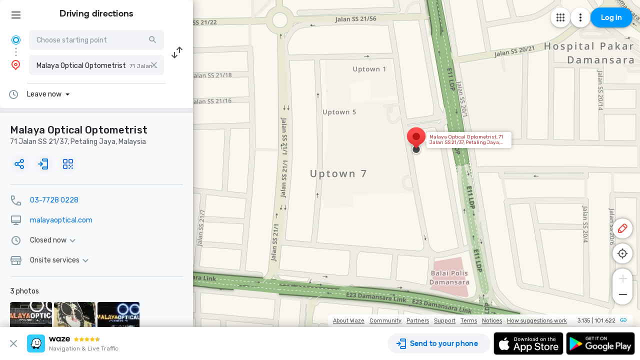

--- FILE ---
content_type: text/html; charset=utf-8
request_url: https://www.waze.com/live-map/directions/malaya-optical-optometrist-jalan-ss-2137-71-petaling-jaya?utm_campaign=default&utm_source=waze_website&utm_medium=lm_share_location&to=place.w.66584607.665977146.10657056
body_size: 24236
content:
<!DOCTYPE html><html dir="ltr" lang="en"><head><script type="text/javascript">var novaConfigurationsBootstrap;(()=>{"use strict";var t={961:function(t,r,n){var e=this&&this.__awaiter||function(t,r,n,e){return new(n||(n=Promise))((function(o,i){function a(t){try{c(e.next(t))}catch(t){i(t)}}function s(t){try{c(e.throw(t))}catch(t){i(t)}}function c(t){var r;t.done?o(t.value):(r=t.value,r instanceof n?r:new n((function(t){t(r)}))).then(a,s)}c((e=e.apply(t,r||[])).next())}))};Object.defineProperty(r,"__esModule",{value:!0}),r.fetchConfig=r.FetchError=void 0;const o=n(354);class i extends Error{constructor(t,r){super(r),this.status=t}}r.FetchError=i,r.fetchConfig=function(t,r,n){return window.novaConfiguration=window.novaConfiguration||{promises:{}},!r&&window.novaConfiguration.promises[t]||(window.novaConfiguration.promises[t]=function(t,r){return e(this,void 0,void 0,(function*(){(0,o.initializeVisitorId)();const n=yield fetch(`/api/config/${t}`,{headers:Object.assign({"Content-Type":"application/json"},r)});if(!n.ok){const t=yield n.text();throw new i(n.status,t)}return yield n.json()}))}(t,n)),window.novaConfiguration.promises[t]}},233:(t,r,n)=>{var e;n.r(r),n.d(r,{NIL:()=>M,parse:()=>y,stringify:()=>f,v1:()=>h,v3:()=>j,v4:()=>A,v5:()=>P,validate:()=>s,version:()=>x});var o=new Uint8Array(16);function i(){if(!e&&!(e="undefined"!=typeof crypto&&crypto.getRandomValues&&crypto.getRandomValues.bind(crypto)||"undefined"!=typeof msCrypto&&"function"==typeof msCrypto.getRandomValues&&msCrypto.getRandomValues.bind(msCrypto)))throw new Error("crypto.getRandomValues() not supported. See https://github.com/uuidjs/uuid#getrandomvalues-not-supported");return e(o)}const a=/^(?:[0-9a-f]{8}-[0-9a-f]{4}-[1-5][0-9a-f]{3}-[89ab][0-9a-f]{3}-[0-9a-f]{12}|00000000-0000-0000-0000-000000000000)$/i,s=function(t){return"string"==typeof t&&a.test(t)};for(var c=[],u=0;u<256;++u)c.push((u+256).toString(16).substr(1));const f=function(t){var r=arguments.length>1&&void 0!==arguments[1]?arguments[1]:0,n=(c[t[r+0]]+c[t[r+1]]+c[t[r+2]]+c[t[r+3]]+"-"+c[t[r+4]]+c[t[r+5]]+"-"+c[t[r+6]]+c[t[r+7]]+"-"+c[t[r+8]]+c[t[r+9]]+"-"+c[t[r+10]]+c[t[r+11]]+c[t[r+12]]+c[t[r+13]]+c[t[r+14]]+c[t[r+15]]).toLowerCase();if(!s(n))throw TypeError("Stringified UUID is invalid");return n};var d,v,l=0,p=0;const h=function(t,r,n){var e=r&&n||0,o=r||new Array(16),a=(t=t||{}).node||d,s=void 0!==t.clockseq?t.clockseq:v;if(null==a||null==s){var c=t.random||(t.rng||i)();null==a&&(a=d=[1|c[0],c[1],c[2],c[3],c[4],c[5]]),null==s&&(s=v=16383&(c[6]<<8|c[7]))}var u=void 0!==t.msecs?t.msecs:Date.now(),h=void 0!==t.nsecs?t.nsecs:p+1,y=u-l+(h-p)/1e4;if(y<0&&void 0===t.clockseq&&(s=s+1&16383),(y<0||u>l)&&void 0===t.nsecs&&(h=0),h>=1e4)throw new Error("uuid.v1(): Can't create more than 10M uuids/sec");l=u,p=h,v=s;var g=(1e4*(268435455&(u+=122192928e5))+h)%4294967296;o[e++]=g>>>24&255,o[e++]=g>>>16&255,o[e++]=g>>>8&255,o[e++]=255&g;var w=u/4294967296*1e4&268435455;o[e++]=w>>>8&255,o[e++]=255&w,o[e++]=w>>>24&15|16,o[e++]=w>>>16&255,o[e++]=s>>>8|128,o[e++]=255&s;for(var b=0;b<6;++b)o[e+b]=a[b];return r||f(o)},y=function(t){if(!s(t))throw TypeError("Invalid UUID");var r,n=new Uint8Array(16);return n[0]=(r=parseInt(t.slice(0,8),16))>>>24,n[1]=r>>>16&255,n[2]=r>>>8&255,n[3]=255&r,n[4]=(r=parseInt(t.slice(9,13),16))>>>8,n[5]=255&r,n[6]=(r=parseInt(t.slice(14,18),16))>>>8,n[7]=255&r,n[8]=(r=parseInt(t.slice(19,23),16))>>>8,n[9]=255&r,n[10]=(r=parseInt(t.slice(24,36),16))/1099511627776&255,n[11]=r/4294967296&255,n[12]=r>>>24&255,n[13]=r>>>16&255,n[14]=r>>>8&255,n[15]=255&r,n};function g(t,r,n){function e(t,e,o,i){if("string"==typeof t&&(t=function(t){t=unescape(encodeURIComponent(t));for(var r=[],n=0;n<t.length;++n)r.push(t.charCodeAt(n));return r}(t)),"string"==typeof e&&(e=y(e)),16!==e.length)throw TypeError("Namespace must be array-like (16 iterable integer values, 0-255)");var a=new Uint8Array(16+t.length);if(a.set(e),a.set(t,e.length),(a=n(a))[6]=15&a[6]|r,a[8]=63&a[8]|128,o){i=i||0;for(var s=0;s<16;++s)o[i+s]=a[s];return o}return f(a)}try{e.name=t}catch(t){}return e.DNS="6ba7b810-9dad-11d1-80b4-00c04fd430c8",e.URL="6ba7b811-9dad-11d1-80b4-00c04fd430c8",e}function w(t){return 14+(t+64>>>9<<4)+1}function b(t,r){var n=(65535&t)+(65535&r);return(t>>16)+(r>>16)+(n>>16)<<16|65535&n}function m(t,r,n,e,o,i){return b((a=b(b(r,t),b(e,i)))<<(s=o)|a>>>32-s,n);var a,s}function I(t,r,n,e,o,i,a){return m(r&n|~r&e,t,r,o,i,a)}function C(t,r,n,e,o,i,a){return m(r&e|n&~e,t,r,o,i,a)}function V(t,r,n,e,o,i,a){return m(r^n^e,t,r,o,i,a)}function _(t,r,n,e,o,i,a){return m(n^(r|~e),t,r,o,i,a)}const j=g("v3",48,(function(t){if("string"==typeof t){var r=unescape(encodeURIComponent(t));t=new Uint8Array(r.length);for(var n=0;n<r.length;++n)t[n]=r.charCodeAt(n)}return function(t){for(var r=[],n=32*t.length,e="0123456789abcdef",o=0;o<n;o+=8){var i=t[o>>5]>>>o%32&255,a=parseInt(e.charAt(i>>>4&15)+e.charAt(15&i),16);r.push(a)}return r}(function(t,r){t[r>>5]|=128<<r%32,t[w(r)-1]=r;for(var n=1732584193,e=-271733879,o=-1732584194,i=271733878,a=0;a<t.length;a+=16){var s=n,c=e,u=o,f=i;n=I(n,e,o,i,t[a],7,-680876936),i=I(i,n,e,o,t[a+1],12,-389564586),o=I(o,i,n,e,t[a+2],17,606105819),e=I(e,o,i,n,t[a+3],22,-1044525330),n=I(n,e,o,i,t[a+4],7,-176418897),i=I(i,n,e,o,t[a+5],12,1200080426),o=I(o,i,n,e,t[a+6],17,-1473231341),e=I(e,o,i,n,t[a+7],22,-45705983),n=I(n,e,o,i,t[a+8],7,1770035416),i=I(i,n,e,o,t[a+9],12,-1958414417),o=I(o,i,n,e,t[a+10],17,-42063),e=I(e,o,i,n,t[a+11],22,-1990404162),n=I(n,e,o,i,t[a+12],7,1804603682),i=I(i,n,e,o,t[a+13],12,-40341101),o=I(o,i,n,e,t[a+14],17,-1502002290),n=C(n,e=I(e,o,i,n,t[a+15],22,1236535329),o,i,t[a+1],5,-165796510),i=C(i,n,e,o,t[a+6],9,-1069501632),o=C(o,i,n,e,t[a+11],14,643717713),e=C(e,o,i,n,t[a],20,-373897302),n=C(n,e,o,i,t[a+5],5,-701558691),i=C(i,n,e,o,t[a+10],9,38016083),o=C(o,i,n,e,t[a+15],14,-660478335),e=C(e,o,i,n,t[a+4],20,-405537848),n=C(n,e,o,i,t[a+9],5,568446438),i=C(i,n,e,o,t[a+14],9,-1019803690),o=C(o,i,n,e,t[a+3],14,-187363961),e=C(e,o,i,n,t[a+8],20,1163531501),n=C(n,e,o,i,t[a+13],5,-1444681467),i=C(i,n,e,o,t[a+2],9,-51403784),o=C(o,i,n,e,t[a+7],14,1735328473),n=V(n,e=C(e,o,i,n,t[a+12],20,-1926607734),o,i,t[a+5],4,-378558),i=V(i,n,e,o,t[a+8],11,-2022574463),o=V(o,i,n,e,t[a+11],16,1839030562),e=V(e,o,i,n,t[a+14],23,-35309556),n=V(n,e,o,i,t[a+1],4,-1530992060),i=V(i,n,e,o,t[a+4],11,1272893353),o=V(o,i,n,e,t[a+7],16,-155497632),e=V(e,o,i,n,t[a+10],23,-1094730640),n=V(n,e,o,i,t[a+13],4,681279174),i=V(i,n,e,o,t[a],11,-358537222),o=V(o,i,n,e,t[a+3],16,-722521979),e=V(e,o,i,n,t[a+6],23,76029189),n=V(n,e,o,i,t[a+9],4,-640364487),i=V(i,n,e,o,t[a+12],11,-421815835),o=V(o,i,n,e,t[a+15],16,530742520),n=_(n,e=V(e,o,i,n,t[a+2],23,-995338651),o,i,t[a],6,-198630844),i=_(i,n,e,o,t[a+7],10,1126891415),o=_(o,i,n,e,t[a+14],15,-1416354905),e=_(e,o,i,n,t[a+5],21,-57434055),n=_(n,e,o,i,t[a+12],6,1700485571),i=_(i,n,e,o,t[a+3],10,-1894986606),o=_(o,i,n,e,t[a+10],15,-1051523),e=_(e,o,i,n,t[a+1],21,-2054922799),n=_(n,e,o,i,t[a+8],6,1873313359),i=_(i,n,e,o,t[a+15],10,-30611744),o=_(o,i,n,e,t[a+6],15,-1560198380),e=_(e,o,i,n,t[a+13],21,1309151649),n=_(n,e,o,i,t[a+4],6,-145523070),i=_(i,n,e,o,t[a+11],10,-1120210379),o=_(o,i,n,e,t[a+2],15,718787259),e=_(e,o,i,n,t[a+9],21,-343485551),n=b(n,s),e=b(e,c),o=b(o,u),i=b(i,f)}return[n,e,o,i]}(function(t){if(0===t.length)return[];for(var r=8*t.length,n=new Uint32Array(w(r)),e=0;e<r;e+=8)n[e>>5]|=(255&t[e/8])<<e%32;return n}(t),8*t.length))})),A=function(t,r,n){var e=(t=t||{}).random||(t.rng||i)();if(e[6]=15&e[6]|64,e[8]=63&e[8]|128,r){n=n||0;for(var o=0;o<16;++o)r[n+o]=e[o];return r}return f(e)};function U(t,r,n,e){switch(t){case 0:return r&n^~r&e;case 1:case 3:return r^n^e;case 2:return r&n^r&e^n&e}}function O(t,r){return t<<r|t>>>32-r}const P=g("v5",80,(function(t){var r=[1518500249,1859775393,2400959708,3395469782],n=[1732584193,4023233417,2562383102,271733878,3285377520];if("string"==typeof t){var e=unescape(encodeURIComponent(t));t=[];for(var o=0;o<e.length;++o)t.push(e.charCodeAt(o))}else Array.isArray(t)||(t=Array.prototype.slice.call(t));t.push(128);for(var i=t.length/4+2,a=Math.ceil(i/16),s=new Array(a),c=0;c<a;++c){for(var u=new Uint32Array(16),f=0;f<16;++f)u[f]=t[64*c+4*f]<<24|t[64*c+4*f+1]<<16|t[64*c+4*f+2]<<8|t[64*c+4*f+3];s[c]=u}s[a-1][14]=8*(t.length-1)/Math.pow(2,32),s[a-1][14]=Math.floor(s[a-1][14]),s[a-1][15]=8*(t.length-1)&4294967295;for(var d=0;d<a;++d){for(var v=new Uint32Array(80),l=0;l<16;++l)v[l]=s[d][l];for(var p=16;p<80;++p)v[p]=O(v[p-3]^v[p-8]^v[p-14]^v[p-16],1);for(var h=n[0],y=n[1],g=n[2],w=n[3],b=n[4],m=0;m<80;++m){var I=Math.floor(m/20),C=O(h,5)+U(I,y,g,w)+b+r[I]+v[m]>>>0;b=w,w=g,g=O(y,30)>>>0,y=h,h=C}n[0]=n[0]+h>>>0,n[1]=n[1]+y>>>0,n[2]=n[2]+g>>>0,n[3]=n[3]+w>>>0,n[4]=n[4]+b>>>0}return[n[0]>>24&255,n[0]>>16&255,n[0]>>8&255,255&n[0],n[1]>>24&255,n[1]>>16&255,n[1]>>8&255,255&n[1],n[2]>>24&255,n[2]>>16&255,n[2]>>8&255,255&n[2],n[3]>>24&255,n[3]>>16&255,n[3]>>8&255,255&n[3],n[4]>>24&255,n[4]>>16&255,n[4]>>8&255,255&n[4]]})),M="00000000-0000-0000-0000-000000000000",x=function(t){if(!s(t))throw TypeError("Invalid UUID");return parseInt(t.substr(14,1),16)}},691:(t,r,n)=>{Object.defineProperty(r,"__esModule",{value:!0}),r.initializeVisitorId=void 0;const e=n(233),o=n(303);let i;r.initializeVisitorId=function(){return window.novaVisitor=window.novaVisitor||{created:!1},window.novaVisitor.created||(window.novaVisitor.created=!0,document.cookie=`_web_visitorid=${(0,e.v4)()};path=/`),i||(i=(0,o.fetchVisitorId)()),i}},303:function(t,r){var n=this&&this.__awaiter||function(t,r,n,e){return new(n||(n=Promise))((function(o,i){function a(t){try{c(e.next(t))}catch(t){i(t)}}function s(t){try{c(e.throw(t))}catch(t){i(t)}}function c(t){var r;t.done?o(t.value):(r=t.value,r instanceof n?r:new n((function(t){t(r)}))).then(a,s)}c((e=e.apply(t,r||[])).next())}))};Object.defineProperty(r,"__esModule",{value:!0}),r.fetchVisitorId=void 0,r.fetchVisitorId=function(){return n(this,void 0,void 0,(function*(){const t=yield fetch("/web-events/visitors",{method:"POST",headers:{"Content-Type":"application/json"}}),{visitor_id:r}=yield t.json();if(r)return r}))}},354:(t,r,n)=>{Object.defineProperty(r,"__esModule",{value:!0}),r.initializeVisitorId=r.fetchVisitorId=void 0;var e=n(303);Object.defineProperty(r,"fetchVisitorId",{enumerable:!0,get:function(){return e.fetchVisitorId}});var o=n(691);Object.defineProperty(r,"initializeVisitorId",{enumerable:!0,get:function(){return o.initializeVisitorId}})}},r={};function n(e){var o=r[e];if(void 0!==o)return o.exports;var i=r[e]={exports:{}};return t[e].call(i.exports,i,i.exports,n),i.exports}n.d=(t,r)=>{for(var e in r)n.o(r,e)&&!n.o(t,e)&&Object.defineProperty(t,e,{enumerable:!0,get:r[e]})},n.o=(t,r)=>Object.prototype.hasOwnProperty.call(t,r),n.r=t=>{"undefined"!=typeof Symbol&&Symbol.toStringTag&&Object.defineProperty(t,Symbol.toStringTag,{value:"Module"}),Object.defineProperty(t,"__esModule",{value:!0})};var e={};(()=>{var t=e;Object.defineProperty(t,"__esModule",{value:!0}),t.bootstrap=void 0;const r=n(961);t.bootstrap=function(...t){t.forEach((t=>{(0,r.fetchConfig)(t,!1,{})}))}})(),novaConfigurationsBootstrap=e})();;novaConfigurationsBootstrap.bootstrap('LivemapConfig')</script><!-- Google Tag Manager --><script type="text/javascript">(function(w,d,s,l,i){w[l]=w[l]||[];w[l].push({'gtm.start':
new Date().getTime(),event:'gtm.js'});var f=d.getElementsByTagName(s)[0],
j=d.createElement(s),dl=l!='dataLayer'?'&l='+l:'';j.async=true;j.src=
'https://www.googletagmanager.com/gtm.js?id='+i+dl;f.parentNode.insertBefore(j,f);
})(window,document,'script','dataLayer','GTM-NCTWGXP')</script><!-- End Google Tag Manager --><meta charset="utf-8"><meta name="viewport" content="width=device-width, initial-scale=1.0, minimum-scale=1.0, maximum-scale=1.0"><meta name="title" content="Driving directions to Malaya Optical Optometrist, 71 Jalan SS 21/37, Petaling Jaya - Waze"><meta name="description" content="Realtime driving directions to Malaya Optical Optometrist, 71 Jalan SS 21/37, Petaling Jaya, based on live traffic updates and road conditions – from Waze fellow drivers"><meta property="og:image" content="https://web-assets.waze.com/social/og.png"><meta property="og:image_secure_url" content="https://web-assets.waze.com/social/og.png"><meta property="og:type" content="website"><meta property="og:site_name" content="Waze"><meta property="twitter:card" content="summary"><meta property="twitter:site" content="@waze"><meta property="twitter:image" content="https://web-assets.waze.com/social/twitter.png"><meta property="og:title" content="Driving directions to Malaya Optical Optometrist, 71 Jalan SS 21/37, Petaling Jaya - Waze"><meta property="og:description" content="Realtime driving directions to Malaya Optical Optometrist, 71 Jalan SS 21/37, Petaling Jaya, based on live traffic updates and road conditions – from Waze fellow drivers"><meta property="twitter:title" content="Driving directions to Malaya Optical Optometrist, 71 Jalan SS 21/37, Petaling Jaya - Waze"><meta property="twitter:description" content="Realtime driving directions to Malaya Optical Optometrist, 71 Jalan SS 21/37, Petaling Jaya, based on live traffic updates and road conditions – from Waze fellow drivers"><meta property="twitter:image:alt" content="directions to Malaya Optical Optometrist, 71 Jalan SS 21/37, Petaling Jaya"><link rel="icon" type="image/svg+xml" href="https://web-assets.waze.com/livemap/stg/favicon-32a6472203cb074e603a9e38d303f9b7.svg"><link rel="stylesheet" href="https://web-assets.waze.com/livemap/stg/vendor-01fbf9a4f3c117d4a655.css"><link rel="stylesheet" href="https://web-assets.waze.com/livemap/stg/waze-vendor-f3190a5962b7e2c4c245.css"><link rel="canonical" href="https://www.waze.com/live-map/directions/malaya-optical-optometrist-jalan-ss-2137-71-petaling-jaya?utm_campaign=default&amp;utm_source=waze_website&amp;utm_medium=lm_share_location&amp;to=place.w.66584607.665977146.10657056"><link rel="alternate" hreflang="af" href="http://www.waze.com/af/live-map/directions/malaya-optical-optometrist-jalan-ss-2137-71-petaling-jaya?utm_campaign=default&amp;utm_source=waze_website&amp;utm_medium=lm_share_location&amp;to=place.w.66584607.665977146.10657056"><link rel="alternate" hreflang="ar" href="http://www.waze.com/ar/live-map/directions/malaya-optical-optometrist-jalan-ss-2137-71-petaling-jaya?utm_campaign=default&amp;utm_source=waze_website&amp;utm_medium=lm_share_location&amp;to=place.w.66584607.665977146.10657056"><link rel="alternate" hreflang="az" href="http://www.waze.com/az/live-map/directions/malaya-optical-optometrist-jalan-ss-2137-71-petaling-jaya?utm_campaign=default&amp;utm_source=waze_website&amp;utm_medium=lm_share_location&amp;to=place.w.66584607.665977146.10657056"><link rel="alternate" hreflang="be" href="http://www.waze.com/be/live-map/directions/malaya-optical-optometrist-jalan-ss-2137-71-petaling-jaya?utm_campaign=default&amp;utm_source=waze_website&amp;utm_medium=lm_share_location&amp;to=place.w.66584607.665977146.10657056"><link rel="alternate" hreflang="bg" href="http://www.waze.com/bg/live-map/directions/malaya-optical-optometrist-jalan-ss-2137-71-petaling-jaya?utm_campaign=default&amp;utm_source=waze_website&amp;utm_medium=lm_share_location&amp;to=place.w.66584607.665977146.10657056"><link rel="alternate" hreflang="ca" href="http://www.waze.com/ca/live-map/directions/malaya-optical-optometrist-jalan-ss-2137-71-petaling-jaya?utm_campaign=default&amp;utm_source=waze_website&amp;utm_medium=lm_share_location&amp;to=place.w.66584607.665977146.10657056"><link rel="alternate" hreflang="cs" href="http://www.waze.com/cs/live-map/directions/malaya-optical-optometrist-jalan-ss-2137-71-petaling-jaya?utm_campaign=default&amp;utm_source=waze_website&amp;utm_medium=lm_share_location&amp;to=place.w.66584607.665977146.10657056"><link rel="alternate" hreflang="da" href="http://www.waze.com/da/live-map/directions/malaya-optical-optometrist-jalan-ss-2137-71-petaling-jaya?utm_campaign=default&amp;utm_source=waze_website&amp;utm_medium=lm_share_location&amp;to=place.w.66584607.665977146.10657056"><link rel="alternate" hreflang="de" href="http://www.waze.com/de/live-map/directions/malaya-optical-optometrist-jalan-ss-2137-71-petaling-jaya?utm_campaign=default&amp;utm_source=waze_website&amp;utm_medium=lm_share_location&amp;to=place.w.66584607.665977146.10657056"><link rel="alternate" hreflang="el" href="http://www.waze.com/el/live-map/directions/malaya-optical-optometrist-jalan-ss-2137-71-petaling-jaya?utm_campaign=default&amp;utm_source=waze_website&amp;utm_medium=lm_share_location&amp;to=place.w.66584607.665977146.10657056"><link rel="alternate" hreflang="en-AU" href="http://www.waze.com/en-AU/live-map/directions/malaya-optical-optometrist-jalan-ss-2137-71-petaling-jaya?utm_campaign=default&amp;utm_source=waze_website&amp;utm_medium=lm_share_location&amp;to=place.w.66584607.665977146.10657056"><link rel="alternate" hreflang="en-GB" href="http://www.waze.com/en-GB/live-map/directions/malaya-optical-optometrist-jalan-ss-2137-71-petaling-jaya?utm_campaign=default&amp;utm_source=waze_website&amp;utm_medium=lm_share_location&amp;to=place.w.66584607.665977146.10657056"><link rel="alternate" hreflang="en" href="http://www.waze.com/live-map/directions/malaya-optical-optometrist-jalan-ss-2137-71-petaling-jaya?utm_campaign=default&amp;utm_source=waze_website&amp;utm_medium=lm_share_location&amp;to=place.w.66584607.665977146.10657056"><link rel="alternate" hreflang="es-419" href="http://www.waze.com/es-419/live-map/directions/malaya-optical-optometrist-jalan-ss-2137-71-petaling-jaya?utm_campaign=default&amp;utm_source=waze_website&amp;utm_medium=lm_share_location&amp;to=place.w.66584607.665977146.10657056"><link rel="alternate" hreflang="es" href="http://www.waze.com/es/live-map/directions/malaya-optical-optometrist-jalan-ss-2137-71-petaling-jaya?utm_campaign=default&amp;utm_source=waze_website&amp;utm_medium=lm_share_location&amp;to=place.w.66584607.665977146.10657056"><link rel="alternate" hreflang="et" href="http://www.waze.com/et/live-map/directions/malaya-optical-optometrist-jalan-ss-2137-71-petaling-jaya?utm_campaign=default&amp;utm_source=waze_website&amp;utm_medium=lm_share_location&amp;to=place.w.66584607.665977146.10657056"><link rel="alternate" hreflang="eu" href="http://www.waze.com/eu/live-map/directions/malaya-optical-optometrist-jalan-ss-2137-71-petaling-jaya?utm_campaign=default&amp;utm_source=waze_website&amp;utm_medium=lm_share_location&amp;to=place.w.66584607.665977146.10657056"><link rel="alternate" hreflang="fa-IR" href="http://www.waze.com/fa-IR/live-map/directions/malaya-optical-optometrist-jalan-ss-2137-71-petaling-jaya?utm_campaign=default&amp;utm_source=waze_website&amp;utm_medium=lm_share_location&amp;to=place.w.66584607.665977146.10657056"><link rel="alternate" hreflang="fi" href="http://www.waze.com/fi/live-map/directions/malaya-optical-optometrist-jalan-ss-2137-71-petaling-jaya?utm_campaign=default&amp;utm_source=waze_website&amp;utm_medium=lm_share_location&amp;to=place.w.66584607.665977146.10657056"><link rel="alternate" hreflang="fil" href="http://www.waze.com/fil/live-map/directions/malaya-optical-optometrist-jalan-ss-2137-71-petaling-jaya?utm_campaign=default&amp;utm_source=waze_website&amp;utm_medium=lm_share_location&amp;to=place.w.66584607.665977146.10657056"><link rel="alternate" hreflang="fr" href="http://www.waze.com/fr/live-map/directions/malaya-optical-optometrist-jalan-ss-2137-71-petaling-jaya?utm_campaign=default&amp;utm_source=waze_website&amp;utm_medium=lm_share_location&amp;to=place.w.66584607.665977146.10657056"><link rel="alternate" hreflang="fy" href="http://www.waze.com/fy/live-map/directions/malaya-optical-optometrist-jalan-ss-2137-71-petaling-jaya?utm_campaign=default&amp;utm_source=waze_website&amp;utm_medium=lm_share_location&amp;to=place.w.66584607.665977146.10657056"><link rel="alternate" hreflang="gl" href="http://www.waze.com/gl/live-map/directions/malaya-optical-optometrist-jalan-ss-2137-71-petaling-jaya?utm_campaign=default&amp;utm_source=waze_website&amp;utm_medium=lm_share_location&amp;to=place.w.66584607.665977146.10657056"><link rel="alternate" hreflang="he" href="http://www.waze.com/he/live-map/directions/malaya-optical-optometrist-jalan-ss-2137-71-petaling-jaya?utm_campaign=default&amp;utm_source=waze_website&amp;utm_medium=lm_share_location&amp;to=place.w.66584607.665977146.10657056"><link rel="alternate" hreflang="hi" href="http://www.waze.com/hi/live-map/directions/malaya-optical-optometrist-jalan-ss-2137-71-petaling-jaya?utm_campaign=default&amp;utm_source=waze_website&amp;utm_medium=lm_share_location&amp;to=place.w.66584607.665977146.10657056"><link rel="alternate" hreflang="hr" href="http://www.waze.com/hr/live-map/directions/malaya-optical-optometrist-jalan-ss-2137-71-petaling-jaya?utm_campaign=default&amp;utm_source=waze_website&amp;utm_medium=lm_share_location&amp;to=place.w.66584607.665977146.10657056"><link rel="alternate" hreflang="hu" href="http://www.waze.com/hu/live-map/directions/malaya-optical-optometrist-jalan-ss-2137-71-petaling-jaya?utm_campaign=default&amp;utm_source=waze_website&amp;utm_medium=lm_share_location&amp;to=place.w.66584607.665977146.10657056"><link rel="alternate" hreflang="id" href="http://www.waze.com/id/live-map/directions/malaya-optical-optometrist-jalan-ss-2137-71-petaling-jaya?utm_campaign=default&amp;utm_source=waze_website&amp;utm_medium=lm_share_location&amp;to=place.w.66584607.665977146.10657056"><link rel="alternate" hreflang="it" href="http://www.waze.com/it/live-map/directions/malaya-optical-optometrist-jalan-ss-2137-71-petaling-jaya?utm_campaign=default&amp;utm_source=waze_website&amp;utm_medium=lm_share_location&amp;to=place.w.66584607.665977146.10657056"><link rel="alternate" hreflang="ja" href="http://www.waze.com/ja/live-map/directions/malaya-optical-optometrist-jalan-ss-2137-71-petaling-jaya?utm_campaign=default&amp;utm_source=waze_website&amp;utm_medium=lm_share_location&amp;to=place.w.66584607.665977146.10657056"><link rel="alternate" hreflang="ka" href="http://www.waze.com/ka/live-map/directions/malaya-optical-optometrist-jalan-ss-2137-71-petaling-jaya?utm_campaign=default&amp;utm_source=waze_website&amp;utm_medium=lm_share_location&amp;to=place.w.66584607.665977146.10657056"><link rel="alternate" hreflang="kn" href="http://www.waze.com/kn/live-map/directions/malaya-optical-optometrist-jalan-ss-2137-71-petaling-jaya?utm_campaign=default&amp;utm_source=waze_website&amp;utm_medium=lm_share_location&amp;to=place.w.66584607.665977146.10657056"><link rel="alternate" hreflang="ko" href="http://www.waze.com/ko/live-map/directions/malaya-optical-optometrist-jalan-ss-2137-71-petaling-jaya?utm_campaign=default&amp;utm_source=waze_website&amp;utm_medium=lm_share_location&amp;to=place.w.66584607.665977146.10657056"><link rel="alternate" hreflang="lt" href="http://www.waze.com/lt/live-map/directions/malaya-optical-optometrist-jalan-ss-2137-71-petaling-jaya?utm_campaign=default&amp;utm_source=waze_website&amp;utm_medium=lm_share_location&amp;to=place.w.66584607.665977146.10657056"><link rel="alternate" hreflang="lv" href="http://www.waze.com/lv/live-map/directions/malaya-optical-optometrist-jalan-ss-2137-71-petaling-jaya?utm_campaign=default&amp;utm_source=waze_website&amp;utm_medium=lm_share_location&amp;to=place.w.66584607.665977146.10657056"><link rel="alternate" hreflang="ms" href="http://www.waze.com/ms/live-map/directions/malaya-optical-optometrist-jalan-ss-2137-71-petaling-jaya?utm_campaign=default&amp;utm_source=waze_website&amp;utm_medium=lm_share_location&amp;to=place.w.66584607.665977146.10657056"><link rel="alternate" hreflang="nl-BE" href="http://www.waze.com/nl-BE/live-map/directions/malaya-optical-optometrist-jalan-ss-2137-71-petaling-jaya?utm_campaign=default&amp;utm_source=waze_website&amp;utm_medium=lm_share_location&amp;to=place.w.66584607.665977146.10657056"><link rel="alternate" hreflang="nl" href="http://www.waze.com/nl/live-map/directions/malaya-optical-optometrist-jalan-ss-2137-71-petaling-jaya?utm_campaign=default&amp;utm_source=waze_website&amp;utm_medium=lm_share_location&amp;to=place.w.66584607.665977146.10657056"><link rel="alternate" hreflang="no" href="http://www.waze.com/no/live-map/directions/malaya-optical-optometrist-jalan-ss-2137-71-petaling-jaya?utm_campaign=default&amp;utm_source=waze_website&amp;utm_medium=lm_share_location&amp;to=place.w.66584607.665977146.10657056"><link rel="alternate" hreflang="pl" href="http://www.waze.com/pl/live-map/directions/malaya-optical-optometrist-jalan-ss-2137-71-petaling-jaya?utm_campaign=default&amp;utm_source=waze_website&amp;utm_medium=lm_share_location&amp;to=place.w.66584607.665977146.10657056"><link rel="alternate" hreflang="pt-BR" href="http://www.waze.com/pt-BR/live-map/directions/malaya-optical-optometrist-jalan-ss-2137-71-petaling-jaya?utm_campaign=default&amp;utm_source=waze_website&amp;utm_medium=lm_share_location&amp;to=place.w.66584607.665977146.10657056"><link rel="alternate" hreflang="pt-PT" href="http://www.waze.com/pt-PT/live-map/directions/malaya-optical-optometrist-jalan-ss-2137-71-petaling-jaya?utm_campaign=default&amp;utm_source=waze_website&amp;utm_medium=lm_share_location&amp;to=place.w.66584607.665977146.10657056"><link rel="alternate" hreflang="ro" href="http://www.waze.com/ro/live-map/directions/malaya-optical-optometrist-jalan-ss-2137-71-petaling-jaya?utm_campaign=default&amp;utm_source=waze_website&amp;utm_medium=lm_share_location&amp;to=place.w.66584607.665977146.10657056"><link rel="alternate" hreflang="ru" href="http://www.waze.com/ru/live-map/directions/malaya-optical-optometrist-jalan-ss-2137-71-petaling-jaya?utm_campaign=default&amp;utm_source=waze_website&amp;utm_medium=lm_share_location&amp;to=place.w.66584607.665977146.10657056"><link rel="alternate" hreflang="sk" href="http://www.waze.com/sk/live-map/directions/malaya-optical-optometrist-jalan-ss-2137-71-petaling-jaya?utm_campaign=default&amp;utm_source=waze_website&amp;utm_medium=lm_share_location&amp;to=place.w.66584607.665977146.10657056"><link rel="alternate" hreflang="sl" href="http://www.waze.com/sl/live-map/directions/malaya-optical-optometrist-jalan-ss-2137-71-petaling-jaya?utm_campaign=default&amp;utm_source=waze_website&amp;utm_medium=lm_share_location&amp;to=place.w.66584607.665977146.10657056"><link rel="alternate" hreflang="sr" href="http://www.waze.com/sr/live-map/directions/malaya-optical-optometrist-jalan-ss-2137-71-petaling-jaya?utm_campaign=default&amp;utm_source=waze_website&amp;utm_medium=lm_share_location&amp;to=place.w.66584607.665977146.10657056"><link rel="alternate" hreflang="sv" href="http://www.waze.com/sv/live-map/directions/malaya-optical-optometrist-jalan-ss-2137-71-petaling-jaya?utm_campaign=default&amp;utm_source=waze_website&amp;utm_medium=lm_share_location&amp;to=place.w.66584607.665977146.10657056"><link rel="alternate" hreflang="th" href="http://www.waze.com/th/live-map/directions/malaya-optical-optometrist-jalan-ss-2137-71-petaling-jaya?utm_campaign=default&amp;utm_source=waze_website&amp;utm_medium=lm_share_location&amp;to=place.w.66584607.665977146.10657056"><link rel="alternate" hreflang="tr" href="http://www.waze.com/tr/live-map/directions/malaya-optical-optometrist-jalan-ss-2137-71-petaling-jaya?utm_campaign=default&amp;utm_source=waze_website&amp;utm_medium=lm_share_location&amp;to=place.w.66584607.665977146.10657056"><link rel="alternate" hreflang="uk" href="http://www.waze.com/uk/live-map/directions/malaya-optical-optometrist-jalan-ss-2137-71-petaling-jaya?utm_campaign=default&amp;utm_source=waze_website&amp;utm_medium=lm_share_location&amp;to=place.w.66584607.665977146.10657056"><link rel="alternate" hreflang="ur" href="http://www.waze.com/ur/live-map/directions/malaya-optical-optometrist-jalan-ss-2137-71-petaling-jaya?utm_campaign=default&amp;utm_source=waze_website&amp;utm_medium=lm_share_location&amp;to=place.w.66584607.665977146.10657056"><link rel="alternate" hreflang="uz" href="http://www.waze.com/uz/live-map/directions/malaya-optical-optometrist-jalan-ss-2137-71-petaling-jaya?utm_campaign=default&amp;utm_source=waze_website&amp;utm_medium=lm_share_location&amp;to=place.w.66584607.665977146.10657056"><link rel="alternate" hreflang="zh-HK" href="http://www.waze.com/zh-HK/live-map/directions/malaya-optical-optometrist-jalan-ss-2137-71-petaling-jaya?utm_campaign=default&amp;utm_source=waze_website&amp;utm_medium=lm_share_location&amp;to=place.w.66584607.665977146.10657056"><link rel="alternate" hreflang="zh-TW" href="http://www.waze.com/zh-TW/live-map/directions/malaya-optical-optometrist-jalan-ss-2137-71-petaling-jaya?utm_campaign=default&amp;utm_source=waze_website&amp;utm_medium=lm_share_location&amp;to=place.w.66584607.665977146.10657056"><link rel="alternate" hreflang="zh" href="http://www.waze.com/zh/live-map/directions/malaya-optical-optometrist-jalan-ss-2137-71-petaling-jaya?utm_campaign=default&amp;utm_source=waze_website&amp;utm_medium=lm_share_location&amp;to=place.w.66584607.665977146.10657056"><link rel="alternate" hreflang="x-default" href="http://www.waze.com/live-map/directions/malaya-optical-optometrist-jalan-ss-2137-71-petaling-jaya?utm_campaign=default&amp;utm_source=waze_website&amp;utm_medium=lm_share_location&amp;to=place.w.66584607.665977146.10657056"><title>Driving directions to Malaya Optical Optometrist, 71 Jalan SS 21/37, Petaling Jaya - Waze</title><link rel="stylesheet" href="https://web-assets.waze.com/livemap/stg/common-00e284b95aef9fc130e5.css"><link rel="stylesheet" href="https://web-assets.waze.com/livemap/stg/livemap-2dfbf498b4854e74711c.css"><link rel="preload" as="image" href="https://web-assets.waze.com/livemap/stg/map-placeholder@2x-d2d62e1471a04a5643035e8da0142369.png" imagesrcset="https://web-assets.waze.com/livemap/stg/map-placeholder-306089143fcd4e061cdb3b946ccec977.png 1x, https://web-assets.waze.com/livemap/stg/map-placeholder@2x-d2d62e1471a04a5643035e8da0142369.png 2x"><link rel="preload" as="image" href="https://web-assets.waze.com/livemap/stg/page-loader-background@2x-af7db133d446db4cc224b506b7c22d0d.png" imagesrcset="https://web-assets.waze.com/livemap/stg/page-loader-background-234289043eec2b9063539bc7181c60ef.png 1x, https://web-assets.waze.com/livemap/stg/page-loader-background@2x-af7db133d446db4cc224b506b7c22d0d.png 2x"></head><body class="experiment-cta-bar-blue"><!-- Google Tag Manager (noscript) --><noscript><iframe src="https://www.googletagmanager.com/ns.html?id=GTM-NCTWGXP" height="0" width="0" style="display:none;visibility:hidden"></iframe></noscript><!-- End Google Tag Manager (noscript) --><script type="text/javascript">if (/(iPhone|iPad|iPod)/.test(navigator.userAgent)) {
  document.body.classList.add('device-ios')
} else if (/Android/.test(navigator.userAgent)) {
  document.body.classList.add('device-android')
} else {
  document.body.classList.add('device-other')
}</script><script async defer type="text/javascript" src="https://www.google.com/recaptcha/enterprise.js?render=6LcObp8qAAAAAN7PXkfwsM7EivOr45jR9BZixUx8&amp;waf=session&amp;badge=bottomleft" nonce="//YsTrJSNPn72HTXraXFzw=="></script><script id="gon" type="text/json">{"stage":"production","stackdriverErrorReporting":{"key":"AIzaSyDDm2sErUFGdnI9eGBJwtkCCO3_Xem91Rg","projectId":"waze-livemap-prod","service":"default","version":"v1.26.0"},"isWebView":false,"host":"www.waze.com","wazeDeeplinks":"https:\u002F\u002Fdevelopers.google.com\u002Fwaze\u002Fdeeplinks","support":"https:\u002F\u002Fsupport.google.com\u002Fwaze\u002Fanswer\u002F9058157","aboutEmbed":"https:\u002F\u002Fdevelopers.google.com\u002Fwaze\u002Fiframe","embedHost":"https:\u002F\u002Fembed.waze.com","ulHost":"https:\u002F\u002Ful.waze.com","homeLink":"https:\u002F\u002Fwww.waze.com","cmsHomeLink":"https:\u002F\u002Fwww.waze.com\u002Fcompany","iframeAllowedOrigins":[],"enableRecaptcha":true,"recaptchaSessionSiteKey":"6LcObp8qAAAAAN7PXkfwsM7EivOr45jR9BZixUx8","recaptchaActionSiteKey":"6Lf4WdUqAAAAAEUYUvzyLYIkO3PoFAqi8ZHGiDLW","googleApiKeyClient":"AIzaSyD3pw7nGs7Jal1C4A7G3L9pYxfM6urTeMg","tilesEnv":"production","appConfigName":"LivemapConfig","livemapState":{"experience":"routing","localeContext":{"locales":[{"locale":"af","languageName":"Afrikaans"},{"locale":"ar","languageName":"العربية"},{"locale":"az","languageName":"İngilis (ABŞ)"},{"locale":"be","languageName":"Беларуская (BY)"},{"locale":"bg","languageName":"Български"},{"locale":"ca","languageName":"Anglès (EUA)"},{"locale":"cs","languageName":"Čeština"},{"locale":"da","languageName":"Engelsk"},{"locale":"de","languageName":"Deutsch"},{"locale":"el","languageName":"Ελληνικά"},{"locale":"en-AU","languageName":"English (Australia)"},{"locale":"en-GB","languageName":"English (UK)"},{"locale":"en","languageName":"English (US)"},{"locale":"es-419","languageName":"Inglés (US)"},{"locale":"es","languageName":"Español"},{"locale":"et","languageName":"Eesti"},{"locale":"eu","languageName":"Euskara"},{"locale":"fa-IR","languageName":"انگلیسی (آمریکا)"},{"locale":"fi","languageName":"Englanti (US)"},{"locale":"fil","languageName":"Filipino"},{"locale":"fr","languageName":"Anglais (US)"},{"locale":"fy","languageName":"Frysk"},{"locale":"gl","languageName":"Galego"},{"locale":"he","languageName":"עברית‎"},{"locale":"hi","languageName":"हिन्दी"},{"locale":"hr","languageName":"Engleski (US)"},{"locale":"hu","languageName":"Magyar"},{"locale":"id","languageName":"Inggris (AS)"},{"locale":"it","languageName":"Italiano (IT)"},{"locale":"ja","languageName":"英語(US)"},{"locale":"ka","languageName":"ქართული"},{"locale":"kn","languageName":"English (US)"},{"locale":"ko","languageName":"영어 (US)"},{"locale":"lt","languageName":"Lietuviškai (LT)"},{"locale":"lv","languageName":"Latviešu"},{"locale":"ms","languageName":"Bahasa Malaysia"},{"locale":"nl-BE","languageName":"English (US)"},{"locale":"nl","languageName":"Nederlands"},{"locale":"no","languageName":"Norsk"},{"locale":"pl","languageName":"Angielski (USA)"},{"locale":"pt-BR","languageName":"Português (Brasil)"},{"locale":"pt-PT","languageName":"Português (Portugal)"},{"locale":"ro","languageName":"Română (RO)"},{"locale":"ru","languageName":"Русский"},{"locale":"sk","languageName":"Slovenčina"},{"locale":"sl","languageName":"Slovenščina"},{"locale":"sr","languageName":"Srpski"},{"locale":"sv","languageName":"Svenska"},{"locale":"th","languageName":"ภาษาไทย"},{"locale":"tr","languageName":"Türkçe"},{"locale":"uk","languageName":"Українська (UK)"},{"locale":"ur","languageName":"English (US)"},{"locale":"uz","languageName":"O'zbek"},{"locale":"zh-HK","languageName":"粵語"},{"locale":"zh-TW","languageName":"中文 (繁體)"},{"locale":"zh","languageName":"普通话"}],"currentLocale":"en","originalPath":"\u002Flive-map\u002Fdirections\u002Fmalaya-optical-optometrist-jalan-ss-2137-71-petaling-jaya?utm_campaign=default&utm_source=waze_website&utm_medium=lm_share_location&to=place.w.66584607.665977146.10657056","isLocalized":false},"routing":{"to":{"address":"71 Jalan SS 21\u002F37, Petaling Jaya, Malaysia","latLng":{"lat":3.135272833,"lng":101.623727499},"title":"Malaya Optical Optometrist","text":"Malaya Optical Optometrist, 71 Jalan SS 21\u002F37, Petaling Jaya, Malaysia","id":"venues.66584607.665977146.10657056","venue":{"geoEnv":"row","latLng":{"lat":3.135272833,"lng":101.623727499},"id":"venues.66584607.665977146.10657056","address":{"countryCode":"MY","countryName":"Malaysia","city":"Petaling Jaya","cityId":55719,"street":"Jalan SS 21\u002F37","streetId":15394761,"segmentId":177206650,"houseNumber":"71"},"name":"Malaya Optical Optometrist","phone":{"href":"tel:03-7728 0228","text":"03-7728 0228"},"url":{"href":"https:\u002F\u002Fmalayaoptical.com","text":"malayaoptical.com"},"services":["credit_cards","air_conditioning"],"lastUpdateDate":1727123688752,"creationDate":1475392591281,"images":[{"id":"4385037b-84e6-4729-958a-54c1cfd6e67d","src":{"small":"https:\u002F\u002Fvenue-image.waze.com\u002Fthumbs\u002Fthumb100_4385037b-84e6-4729-958a-54c1cfd6e67d","large":"https:\u002F\u002Fvenue-image.waze.com\u002Fthumbs\u002Fthumb700_4385037b-84e6-4729-958a-54c1cfd6e67d"},"attributions":[]},{"id":"f66b6e5d-0d72-4209-8897-dcea4917b85a","src":{"small":"https:\u002F\u002Fvenue-image.waze.com\u002Fthumbs\u002Fthumb100_f66b6e5d-0d72-4209-8897-dcea4917b85a","large":"https:\u002F\u002Fvenue-image.waze.com\u002Fthumbs\u002Fthumb700_f66b6e5d-0d72-4209-8897-dcea4917b85a"},"attributions":[]},{"id":"16c8d99a-59c8-43ff-a93f-0e29403a2b86","src":{"small":"https:\u002F\u002Fvenue-image.waze.com\u002Fthumbs\u002Fthumb100_16c8d99a-59c8-43ff-a93f-0e29403a2b86","large":"https:\u002F\u002Fvenue-image.waze.com\u002Fthumbs\u002Fthumb700_16c8d99a-59c8-43ff-a93f-0e29403a2b86"},"attributions":[]}],"hours":[{"day":0,"from":{"hours":10,"minutes":30},"to":{"hours":19,"minutes":0}},{"day":1,"from":{"hours":10,"minutes":30},"to":{"hours":21,"minutes":0}},{"day":2,"from":{"hours":10,"minutes":30},"to":{"hours":21,"minutes":0}},{"day":3,"from":{"hours":10,"minutes":30},"to":{"hours":21,"minutes":0}},{"day":4,"from":{"hours":10,"minutes":30},"to":{"hours":21,"minutes":0}},{"day":5,"from":{"hours":10,"minutes":30},"to":{"hours":21,"minutes":0}},{"day":6,"from":{"hours":10,"minutes":30},"to":{"hours":21,"minutes":0}}],"googlePlaceId":"ChIJeyGG-DZJzDERa2IDeS0uaDA"},"nearbyVenues":[]}},"enrichment":{},"isSidebarVisible":false,"geolocation":{"state":"available"},"tourSteps":[],"loginHook":{"state":"INITIAL"},"landingPageContext":{"pageType":"routing_to"},"notifications":{}},"_configurations":{}}</script><script id="i18n-strings" type="text/json">{"locale":"en","locales":["af","ar","az","be","bg","ca","cs","da","de","el","en-AU","en-GB","en","es-419","es","et","eu","fa-IR","fi","fil","fr","fy","gl","he","hi","hr","hu","id","it","ja","ka","kn","ko","lt","lv","ms","nl-BE","nl","no","pl","pt-BR","pt-PT","ro","ru","sk","sl","sr","sv","th","tr","uk","ur","uz","zh-HK","zh-TW","zh"],"originalPath":"\u002Flive-map\u002Fdirections\u002Fmalaya-optical-optometrist-jalan-ss-2137-71-petaling-jaya?utm_campaign=default&utm_source=waze_website&utm_medium=lm_share_location&to=place.w.66584607.665977146.10657056","translations":{"language_name":"English (US)","select_language":"Select language","styleguide":{"copy":"Copy","copied":"Copied","close":"Close"},"livemap":{"title":"Driving directions, traffic reports & GPS navigation app by Waze","title_v2":"Driving directions, live traffic & road conditions updates - Waze","description":"Realtime navigation & live traffic","description_v2":"Real-time directions based on live traffic updates from Waze","description_v3":"Real time driving directions and live traffic map updates from Waze – get the best route to your destination, powered by community.","description_v4":"Realtime driving directions based on live traffic updates from Waze - Get the best route to your destination from fellow drivers","image_alt":"Realtime navigation & live traffic","not_found":"That location wasn’t found - try again","terms":"Terms","notices":"Notices","waze_logo_alt":"Waze logo","place":{"title":"Driving directions to %{address} - provided by Waze","title_v2":"Driving directions to %{address} - Waze","description":"Real-time directions to %{address} based on live traffic update from Waze - Waze helps you to find the best route to your destination","description_v2":"Real-time directions to %{address}, based on live traffic updates and road conditions – Get the best route to your destination from fellow drivers.","description_v3":"Real time driving directions to %{address}, with live traffic and road conditions updates from fellow drivers  – get the best route, road conditions, and a traffic map, powered by the Waze community.","description_v4":"Realtime driving directions to %{address}, based on live traffic updates and road conditions – from Waze fellow drivers","image_alt":"directions to %{address}"},"share":"Share","set_as_map_center":"Set as map center","send_to_phone":{"title":"Send to your phone","sections":{"first":"Open the camera app on your mobile phone.","second":"Line up the QR code in the camera frame. When the scanner reads the code, you’ll see a notification.","third":"Tap the notification to open the link."},"footer":{"text":"Android version 8.1 or lower? Use a QR Reader app instead."},"tooltip":"Send to phone"},"make_a_qr_code":{"tooltip":"Create a QR code"},"drive_ended_popup":{"title":"Drive ended","body":"The driver reached the destination or is no longer sharing this drive.","close":"Close"},"save_to_app":{"leave_now":{"cta":"Save to app","tooltip":"Save your drive to Waze and start navigating instantly","success":{"title":"Saved to your app","body":"Open Waze to start driving to %{destination}","body_unnamed":"Open the app to start driving to 'unnamed location'"}},"arrive_by":{"cta":"Save to app","tooltip":"Waze will tell you when to leave based on live traffic updates","success":{"title":"Saved to your app","body":"Waze will tell you when to leave based on live traffic updates"}},"error":"Something went wrong - try again","done":"Done","pending_login":"Log in to continue","tour":{"title":"Save your drive to the app","body":"Waze will remind you when it’s time to go so you arrive on time"},"tour_a":{"title":"Save your drive to the app","body":"Waze will remind you when it’s time to go so you arrive on time"},"tour_b":{"title":"Know when to go","body":"Save your drive to the app and Waze will tell you when to go based on live traffic updates"},"share_link":{"tooltip":"Share"},"send_as_text_message":{"tooltip":"Send directions via text message"},"unnamed_location":"Unnamed location"},"qr_code_popup":{"title":"Share your QR code","download":{"title":"Download","button":"Download"},"embed":{"title":"Embed","body":"Direct customers to the right destination. Copy and paste the QR code into your website.","copy":"Copy","copied":"Copied"}},"share_popup":{"title":"Share and embed","copy":"Copy","embed":{"title":"Embed a map","body":"To add the Waze Live Map to your website, copy and paste the code.\nLearn more about [embedding & customizing the map]"},"share_the_map":{"title":"Share the map","body":"Copy and share the link below"},"share_driving_directions":{"title":"Share your drive","body":"Share directions from your starting point to your destination"},"planned_drive":{"title":"Plan a drive","body":"Have an event? Enter when you want to arrive & Waze will tell you when to leave based on real-time traffic.","leave_at":"Leave at","arrive_by":"Arrive at","day":"Day","month":"Month","invalid_date":"Invalid date"}},"tour":{"close":"Got it"},"time_ago":{"updated":"updated","future":"in the future","last_year":"last year","last_week":"last week","last_month":"last month","yesterday":"yesterday","hour":"1 hr ago","less_than_minute":"less than 1 min ago","now":"just now","years_ago":"%{many} years ago","months_ago":"%{many} months ago","weeks_ago":"%{many} weeks ago","days_ago":"%{many} days ago","hour_ago":"%{many} hrs ago","minutes_ago":"%{many} min ago"},"error_popup":{"message":"Something went wrong","close":"Close"},"meeting":{"title":"See my drive in Waze","description":"See my drive in real-time on the Waze map - including ETA updates, traffic and more!","image_alt":"See my drive in Waze","user_driving_to":"is driving to","arriving":"Arriving at","arriving_now":"Arriving now","updated":"updated","default_name":"Wazer","the_name":"the %{name}","loader":"Loading drive info ...","get_live_updates_cta":"Want to get live updates on %{name}'s drive?","get_live_updates":"Get live updates","poi":{"user_driving_to":"%{name}'s drive","eta":"Estimated arrival","eta_time":"Estimated arrival %{time}"},"get_notified":"Get notified when %{name} is approaching the destination."},"share_routes_popup":{"title":"Share your drive","body":"Share your starting point, destination, and estimated arrival time","copy":"Copy link"},"add_problem_popup":{"title":"Report a problem","type":"Problem type","description":"Description","types":{"incorrect_address":"Incorrect address","missing_road":"Missing road","missing_landmark":"Missing landmark","incorrect_turn":"Incorrect turn","missing_roundabout":"Missing roundabout","wrong_direction":"Wrong driving direction"},"submit":"Submit","cancel":"Cancel"},"mobile_overlay":{"title":"Download Waze","download_now":"Download now","continue":"Continue to Waze Live Map","continue_to_website":"Continue to website","open_waze":"Open in Waze","open_app":"Open the app","use_app":"Use the app","have_app":"Already have Waze?","no_thanks":"No thanks","get_app":"Get the app"},"desktop_overlay":{"title":"Save time on every drive","subtitle":"Avoid traffic, police, crashes & more with real-time driving directions from Waze","pd_title":"Arrive on time, every time","pd_subtitle":"Waze tells you when to leave based on real-time traffic updates"},"teaser":{"title":"Waze app","reviews":"(+7M reviews)","reviews_desktop":"Over 7M ratings","promo":"Save time on every drive by avoiding traffic, police, crashes & more.","pd_promo":"Don’t be late! Know exactly when to leave based on real-time traffic.","poi_promo":"For the best experience, view this location in Waze","routing_promo":"For turn-by-turn navigation use the Waze app"},"poi_card":{"open_in_waze":"Open in Waze","open_the_app":"Open the app","share":"Share","send_to_phone":"Send to phone"},"download_bar":{"tagline":"Navigation & Live Traffic","pd_tagline":"Arrive on time with Waze","download":"Download","get":"Get","send_phone":"Send to your phone"},"dropped_pin":"Dropped pin","routing":{"share":"Share location","phone":"Send to your phone","directions":"Directions","driving_directions":"Driving directions","set_as_origin":"Set as starting point","set_as_destination":"Set as destination","drop_pin":"Drop pin","error":{"title":"No routes found","hint":"Check the addresses and try again"},"same_from_to_error":{"title":"No directions available","hint":"Your starting point and destination are the same"},"loading":"Searching for routes…","origin":"Starting point","destination":"Destination","starting_point":"Starting point","set_origin":"Set as starting point","set_destination":"Set as destination"},"route_schedule":{"leave_now":"Leave now","leave_at":"Leave by","arrive_by":"Arrive at","set_time":"Set time","today":"Today","tomorrow":"Tomorrow","traffic":"Traffic","estimate_minutes_short":{"zero":"1 min (estimated)","one":"Est. 1 min","other":"%{value} min (estimated)"},"estimate_hours_short":"%{value} hr (estimated)","no_eta_today":{"label":"Too long","drive_duration_minutes":"%{value} min","drive_duration_hours":"%{value} hr","hint":"The drive is too long to arrive today.\nChoose another day.\n"},"tour":{"title":"Plan your upcoming drive","body":"Find the best time to leave, so you get to your destination on time"},"tour_df_exp":{"title":"Edit your arrival time","body":"Find the best time to leave, so you get to your destination on time"}},"route_search":{"from":"Choose starting point","to":"Choose destination"},"route_list":{"title":"Routes","badges":{"fastest":"Best","toll":"Toll","hov":"HOV"},"navigate":"Go","start_drive":"Start drive","leave_by":"Leave by","leave_by_time":"Leave by %{time}","arrive_by_time":"Arrive at %{time}"},"venue":{"wikipedia":"Wikipedia","open_now":"Open now","open_now_with_hours":"Open now: %{currentOpenHours}","closed_now":"Closed now","opening_hours":"Opening hours","venue_opening_hours":"%{name} opening hours:","alts":["Directions to %{name} %{city}","Navigate to %{name} %{city}","Live traffic in %{name} %{city}","Driving directions to %{name} %{city}","Take me to %{name} %{city}","Traffic update near %{name} %{city}","Get directions to %{name} %{city}","Use Waze to navigate to %{name} %{city}"],"venue_alts":"Image %{index} of %{name}, %{city}","photos":{"one":"1 photo","other":"%{count} photos","copyright":"Images may be subject to copyright"},"services":{"title":"Onsite services","vallet_service":"Valet service","drivethrough":"Drive-thru","wi_fi":"WiFi","restrooms":"Restrooms","credit_cards":"Accepts credit cards","reservations":"Reservations","outside_seating":"Outdoor seating","air_conditioning":"Air conditioning","parking_for_customers":"Parking for customers","deliveries":"Deliveries","take_away":"Takeaway","wheelchair_accessible":"Wheelchair accessible"},"seo_block":{"title":"People also search for","directions":"Directions to %{venueTitle}","driving_directions":"%{venueTitle} driving directions","address":"%{venueTitle} address","opening_hours":"%{venueTitle} opening hours"},"nearby_block":{"title":"Nearby places"},"alts_0":"Directions to %{name} %{city}","alts_1":"Drive to %{name} %{city}","alts_2":"Live traffic in %{name} %{city}","alts_3":"Driving directions to %{name} %{city}","alts_4":"Take me to %{name} %{city}","alts_5":"Traffic update near %{name} %{city}","alts_6":"Get directions to %{name} %{city}","alts_7":"Use Waze to drive to %{name} %{city}","reviews":{"review_summary":"Review summary","show_all_reviews":"Show more reviews","show_more":"More","show_reviews":"Show reviews"}},"attribution":{"click_to_copy":"Copy link","copied":"Link copied"},"geolocation":{"tooltip":{"unavailable":"Location unavailable","show_current":"Show your location","showing_current":"Your location"},"error":"Waze doesn't have permission to use your location. [Learn more]","search":{"suggestion":"Your location","selected":"Your location"},"ip":{"selected":"Near your location"}},"search":{"suggestions_title":"Search suggestions"},"time":{"minutes":{"one":"1 min","other":"%{value} min"},"hours_minutes":{"one":"%{value} hr","other":"%{value} hr"}},"time_short":{"hours":"%{hours} hr","minutes":"%{value} min","hours_minutes":"%{hours}h %{minutes}m"},"favorites":{"home":"Home","work":"Work","login_hook":{"hook":"Sign in to see your saved places","login_retry":"Sign in to see your saved places","success":"Your saved places are now available on the Waze Live Map","failure_no_favorites":"Add your home and work address in the Waze app","failure_error":"Something went wrong. [Try again]."}},"go_to_market":{"ttl":{"title":"Save your drive to the app","description":"Waze will tell you when to go based on live traffic updates"},"no_ttl":{"title":"New! Save your drive to the app","description":"Waze will tell you when to go based on live traffic updates"},"plan_drive":"Plan a drive","cta":"Don’t have Waze? [Get the app]"},"route":{"duration_seconds":"%{value}s","length_meters":"%{value} m","typically_time":"Typically %{time}","eta":"Arrive %{time}","etd":"Leave %{time}","type":{"$$Usual":"Usual route","$$Best":"Best route","$$Toll ~ __TOLL_PRICE__":"~%{tollPrice}","$$Toll":"Toll","$$Your usual route":"Your usual route","$$Best route":"Best route","$$Best route with toll":"Best route with toll"},"toll_dialog":{"actions":{"ok":"OK","close":"Close","add_pass":"Add pass"},"default":{"title":"How are toll prices calculated?","message":"Toll prices are estimated based on your route, settings, and info added by the Waze community. They don’t replace actual prices set by the operator."},"dynamic_price_not_shown":{"title":"Toll prices vary based on time of day","message":"Overhead electronic signs will display the most updated toll prices"},"missing_pass":{"title":"Add %{passName} to see updated toll prices","message":"Toll prices are estimated based on your route, settings, and info added by the Waze community. They don’t replace actual prices set by the operator."},"missing_pass_with_price":{"title":"Toll price is ~%{currentPrice}. With %{passName}, toll price is ~%{priceWithPass}","message":"Toll prices are estimated based on your route, settings, and info added by the Waze community. They don’t replace actual prices set by the operator."},"price_change_at":{"title":"Toll price is ~%{currentPrice} on %{roadName}. It will be ~%{priceAtTime} at %{time}","message":"Toll prices are estimated based on your route, settings, and info added by the Waze community. They don’t replace actual prices set by the operator."},"price_change_by_time":{"title":"Toll price on %{roadName} may change by the hour","message":"Toll prices are estimated based on your route, settings, and info added by the Waze community. They don’t replace actual prices set by the operator."},"with_pass":{"title":"Toll price for %{userPassName} holders","message":"Toll prices are estimated based on your route, settings, and info added by the Waze community. They don’t replace actual prices set by the operator."},"no_price":{"title":"Toll price not available","message":"The Waze community is working hard to add toll prices in your area"},"disabled_by_config":{"title":"Toll price not available","message":"Route includes toll roads"},"dynamic_price_shown":{"title":"Toll prices vary based on time of day","message":"Toll prices are estimated based on your route, settings, and info added by the Waze community. They don’t replace actual prices set by the operator."}},"traffic_status":{"heavier traffic than usual":"heavier traffic than usual","despite heavier traffic than usual":"despite heavier traffic than usual","lighter traffic than usual":"lighter traffic than usual","usual traffic":"typical traffic"},"type_with_traffic_status":"%{routeType}, %{trafficStatus}","badges":{"toll":"Toll","toll_with_price":"Toll ~%{tollPrice}","hov":"◊","hov_with_passengers":"◊ %{hov}"},"alerts":{"ACCIDENT":{"one":"Crash","few":"%{count} crashes","many":"%{count} crashes","other":"%{count} crashes"},"HAZARD_ON_ROAD_CONSTRUCTION":{"one":"Construction","few":"%{count} constructions","many":"%{count} constructions","other":"%{count} constructions"},"HAZARD_ON_ROAD_EMERGENCY_VEHICLE":{"one":"Emergency vehicle","few":"%{count} emergency vehicles","many":"%{count} emergency vehicles","other":"%{count} emergency vehicles"},"HAZARD_WEATHER_FOG":"Fog","HAZARD_WEATHER_HAIL":"Hail","HAZARD_WEATHER_FLOOD":"Flood","HAZARD_ON_ROAD_ICE":"Ice","HAZARD_WEATHER_HEAVY_SNOW":{"one":"Unplowed road","few":"%{count} unplowed roads","many":"%{count} unplowed roads","other":"%{count} unplowed roads"},"HAZARD_ON_ROAD_POT_HOLE":{"one":"Pothole","few":"%{count} potholes","many":"%{count} potholes","other":"%{count} potholes"},"HAZARD_ON_ROAD_TRAFFIC_LIGHT_FAULT":{"one":"Broken traffic light","few":"%{count} broken traffic lights","many":"%{count} broken traffic lights","other":"%{count} broken traffic lights"},"LANE_CLOSURE_BLOCKED_LANES":{"one":"Lane closed","few":"%{count} lanes closed","many":"%{count} lanes closed","other":"%{count} lanes closed"},"LANE_CLOSURE_LEFT_LANE":{"one":"Left lane closed","few":"%{count} left lanes closed","many":"%{count} left lanes closed","other":"%{count} left lanes closed"},"LANE_CLOSURE_RIGHT_LANE":{"one":"Right lane closed","few":"%{count} right lanes closed","many":"%{count} right lanes closed","other":"%{count} right lanes closed"},"LANE_CLOSURE_CENTER_LANE":{"one":"Center lane closed","few":"%{count} center lanes closed","many":"%{count} center lanes closed","other":"%{count} center lanes closed"},"POLICE":{"one":"Police","few":"%{count} police","many":"%{count} police","other":"%{count} police"},"HAZARD_WEATHER":"Weather"},"required_permits":"%{name} pass is required","attributes":{"international":"Route crosses a country border","ferry":"Route includes a ferry","restricted_by_license_plate":"License plate restrictions"}},"feedback_form":{"title":"Your feedback goes a long way","body":"Answer 4 quick questions & help improve Waze for everyone","actions":{"accept":"Accept","decline":"Decline"}},"send_to_phone_via_sms":{"action":"Send","errors":{"failed_to_send":"Try sending a text again","general":"Try sending a text again","invalid_phone":"Enter a valid phone number"},"instructions":"Find the best route with Waze","legal":"Standard text message rates may apply","success":"Sent","title":"Send directions to your phone"}},"user_profile":{"meta_tags":{"title":"Waze's User Profile","description":"Waze's User Profile"},"trips":{"near":"Near","more_info":"More info","disclaimer":"It may take a few minutes for new drives to appear.","disclaimer_editor":"It may take a few minutes for new drives to appear. Deleting drives can affect the areas you’re able to edit.","error_message":"Something went wrong - try again","no_drives_message":"No recent drives.","loading_drives":"Loading your navigation history...","unknown_origin":"Unknown starting point","unknown_destination":"Unknown destination","address":{"main_format":"%{house} %{street}"},"delete_all":"Delete your navigation history","delete_all_popup":{"title":"Delete your navigation history?","message":"Your navigation history will be deleted. Your saved places and recent locations are still available.","editor_only":"Deleting your navigation history can affect your ability to edit areas of the map.","confirm":"Delete all","cancel":"Cancel","loader":"Deleting your navigation history..."},"footer_message":{"initial":"Drives will be","link":"automatically deleted","ending":"after a few months."}},"delete_trip":{"title":"Delete this drive?","delete":"Delete","cancel":"Cancel","loading":"Just a sec...","deleted_message":"Drive deleted","disclaimer":"Deleting this drive will not remove it as a recent location in your Waze account.","error":{"title":"Drive not deleted","message":"Something went wrong. Try again. If you keep getting this,","contact_support":"contact support","cancelText":"Close"}}},"iframe":{"title":"Driving Directions, Traffic Reports & GPS Navigation App by Waze","header":{"waze_product":"Social GPS, Maps & Traffic","download_android":"Get Android app","download_ios":"Get iOS app","expand_map":"Expand map"},"overlay":{"download":"Download Waze and get the best route, every day, with real–time help from other drivers.","explain":"Waze is one of the world's largest community-based traffic and navigation apps.\nJoin millions of drivers sharing real-time traffic info directly from the road\nand help everyone save time & gas money on their daily commutes.","learn_more":"Learn more at Waze.com"},"footer":{"drive_with_waze":"Drive with Waze"},"attribution_link":{"this":"This","map":"map","is_powered_by_waze":"is powered by Waze"},"tip":{"title":"Arrive on Time with Waze","body":"Get the best route every day, with real-time help from other drivers."},"routing":{"fallback_applied":"The minimum size of the routing iFrame is %{width} px wide by %{height} px tall. The search iFrame is automatically embedded for smaller spaces.","search_origin":"Choose starting point","search_destination":"Choose destination","more_options":"Directions","error":"Something went wrong and your route wasn’t calculated - try again"}},"waze_menu":{"login":"Log in","user_box":{"homepage":"Go to waze.com","logout":"Log out","settings":"Settings","wazer":"Wazer","guest_wazer":"Guest Wazer","account":"Account settings"},"app_launcher":{"livemap":"Live map","carpool":"Waze Carpool","editor":"Map editor","forum":"Forums","wazeopedia":"Wazeopedia","academy":"Academy","partner_hub":"Partner hub","ads":"Waze ads"},"help_center":"Help center","report_issue":"Report an issue"},"poi_iframe":{"drive_here":"Drive here with Waze","fallback_experience":{"title":"Something went wrong","body":"Location could not be displayed"}},"covid_19":{"title":"COVID-19","description":"How Waze is helping","learn_more":"Learn more"},"wazeon":{"title":"Waze On","description":"our first-ever, virtual global event","learn_more":"Check it out"},"common":{"date":{"month_names_0":"January","month_names_1":"February","month_names_2":"March","month_names_3":"April","month_names_4":"May","month_names_5":"June","month_names_6":"July","month_names_7":"August","month_names_8":"September","month_names_9":"October","month_names_10":"November","month_names_11":"December","day_names_0":"Sunday","day_names_1":"Monday","day_names_2":"Tuesday","day_names_3":"Wednesday","day_names_4":"Thursday","day_names_5":"Friday","day_names_6":"Saturday","abbr_day_names_0":"Sun","abbr_day_names_1":"Mon","abbr_day_names_2":"Tue","abbr_day_names_3":"Wed","abbr_day_names_4":"Thu","abbr_day_names_5":"Fri","abbr_day_names_6":"Sat"},"cancel":"Cancel","update":"Update","ok":"OK","time":{"ago":"%{time} ago","now":"a few seconds ago","seconds":"%{seconds} sec","hours":"%{hours} h","minutes":"%{minutes} min","hours_minutes":"%{hours} h %{minutes} min","day":"%{day} day","days":"%{days} days"}},"date":{"day_names":{"0":"Sunday","1":"Monday","2":"Tuesday","3":"Wednesday","4":"Thursday","5":"Friday","6":"Saturday"},"month_names":{"0":"","1":"January","2":"February","3":"March","4":"April","5":"May","6":"June","7":"July","8":"August","9":"September","10":"October","11":"November","12":"December"}},"sidebar":{"share_and_embed":"Share and embed","edit_map":"Edit the map","ride_carpool":"Ride in a carpool","about":"About Waze","support":"Support","show_traffic_jams":"Show traffic jams","show_reports":"Show reports","show_other_wazers":"Show other Wazers","show_utility_vehicles":"Show garbage trucks and snowplows","show_stopped_vehicles":"Show stopped vehicles","partners":"Partners"},"saving":{"succeed":{"notifications_title":"Get a reminder to leave","notifications_subtitle":"Update your notification settings"}},"events":{"branding":{"live":"Live","live_from_waze":"Waze traffic alert","local_driving_advisory":"Local driving advisory"},"live":"Happening now","upcoming":"Upcoming","start_time_today":"Expect delays %{time}","start_time_tomorrow":"Expect delays tomorrow, %{time}","start_time_future":"Expect delays from %{time}","end_time_today":"Expect delays until %{time}","end_time_future":"Expect delays until %{day} at %{time}","starting":"Starting %{time}","ended":"Ended","description_title":"What you need to know","category_default_description":{"concert":"Expect delays due to increased traffic and congestion. Use Waze for real-time updates on closures and alternate routes.","construction":"Expect increased traffic and delays. Use Waze for real-time updates on closures and alternate routes.","crisis":"Stay informed and follow official guidance. Use Waze for real-time updates on closures and alternate routes.","demonstration":"Expect increased traffic and delays. Use Waze for real-time updates on closures and alternate routes.","driving_advisory":"Expect delays due to increased traffic and congestion. Use Waze for real-time updates on closures and alternate routes.","holiday_festival":"Expect increased traffic and delays. Use Waze for real-time updates on closures and alternate routes.","parade":"Expect increased traffic and delays. Use Waze for real-time updates on closures and alternate routes.","partner_user_comms":"Expect delays due to increased traffic and congestion. Use Waze for real-time updates on closures and alternate routes.","sporting_event":"Expect increased traffic and delays. Use Waze for real-time updates on closures and alternate routes.","summit":"Expect delays due to increased traffic and congestion. Use Waze for real-time updates on closures and alternate routes.","unplanned_disruption":"Expect delays due to increased traffic and congestion. Use Waze for real-time updates on closures and alternate routes.","other":"Expect increased traffic and delays. Use Waze for real-time updates on closures and alternate routes."},"show_more":"Show more","show_less":"Show less","impact_title":"Closed roads","created_by":"Posted by %{createdBy}","last_updated_by":"Last updated by %{lastUpdatedBy}","attribution_source":"This information is sourced from the Waze community, partners, and other third-party providers.","category_header":{"ended":"Past events","live":"Happening now","upcoming":"Upcoming events"},"webview_header":{"event":"Waze traffic alert","event_page":"Waze Events"},"call_to_action":{"copied_link":"Link copied","copy_link":"Copy link","share":"Share","plan_a_drive":"Find a route","website":"Website"},"per_event":{"default":{"description":"Stay informed about traffic disruptions and road closures caused by major events in your area","image_alt":"Map showing traffic congestion and road closures around a major event","image_url":"https:\u002F\u002Fweb-assets.waze.com\u002Fsocial\u002Fog-event-landing.png","title":"Waze traffic alert:"}},"unready_events":"Unready Events","end_of_list":"You've reached the end of the list","loading_events":"Loading events...","learn_more_title":"Learn more","overview":"Overview","recenter":"Recenter"},"guides":{"header":{"title":"Your essential guide to driving in Italy","description":"We've partnered with Waze Italian local drivers to help you avoid fines and drive smoothly.","cta":{"get_waze":"Get Waze","share":"Share","read_later":"Read later","view_routes":"View routes"}},"badges":{"automatic_fine":"Automatic fine"},"sections":{"ztl_zone":{"title":"ZTL zones","description_part_one":"Most Italian cities protect their historic centers with Limited Traffic Zones (ZTL). This is the most common cause of traffic fines for visitors. Unlike other countries, in Italy, ZTLs are strictly monitored by cameras, not police. A single wrong turn may trigger a fine that’s mailed to your home address months after your trip.","description_part_two":"Always check the signs for restricted hours. If your hotel is in a ZTL, call them in advance and ask them to register your license plate.","info_bubble":{"title":"ZTL in Waze","content":"When possible, Waze provides routes that bypass active ZTL zones, as long as your destination is outside the zone. If your destination is inside an active ZTL zone, Waze will alert you and ask you to add a pass or change your destination."}},"speed_cameras":{"title":"Speed cameras","description":"In Italy, speed cameras are often in gray or orange boxes, or mounted on a pole on highways and other paved roads. The system is fully automated and very strict. Even minor speeding infractions (5-10 km\u002Fh over) can be captured and may result in a fine sent by mail or to your rental agency.","info_bubble":{"title":"Speed cameras in Waze","content":"Waze gives you real-time alerts for fixed speed cameras and enforcement zones, relying on community-sourced data."}},"public_transport_lanes":{"title":"Public transport lanes","description":"Do not enter lanes marked with yellow lines or the words [bus], [taxi], or [tram]. These lanes are strictly reserved and frequently monitored by cameras. Using them, even for a moment, can trigger a fine."},"parking_regulations":{"title":"Parking regulations","white_lines":{"title":"White lines","description":"[White lines:] You can park for free, but check for signs indicating a time limit."},"blue_lines":{"title":"Blue lines","description":"[Blue lines:] You must pay to park. Use the meters to get a ticket and make sure to add your license plate number."},"yellow_lines":{"title":"Yellow lines","description":"[Yellow lines:] This is restricted parking for authorized vehicles only."},"pink_lines":{"title":"Pink lines","description":"[Pink lines:] Reserved for expectant mothers and parents with infants."}},"gas":{"title":"Gas","description":"Pumping gas in Italy is simple. However, the names can be confusing. [Gasolio] is diesel and [Benzina] is gasoline. Since it's easy to mix them up, always double-check the fuel cap before you start pumping and look for (E) for gas or (B) for diesel."},"toll_roads":{"title":"Toll roads","description_part_one":"Toll roads (Autostrade) are the fastest way to get between cities, but they can be expensive.","description_part_two":"When exiting, aim for the Blue Lanes marked \"Carte.\" Pay by tapping or inserting your credit card or Apple\u002FGoogle Pay.","description_part_three":"[Rental Tip:] Skip the \"Telepass\" device offered by rental agencies. The daily activation fees rarely justify the few minutes you might save compared to using the Blue Lanes."},"rural_areas":{"title":"Mountainous & rural areas","description_part_one":"If you’re planning a trip to Tuscany, the Amalfi Coast, the Alps, or the Dolomites, get ready for steep, winding roads with very sharp turns. The roads are often narrower than you might think, sometimes with one-and-a-half lanes and no shoulder.","description_part_two":"It’s common practice for locals to honk twice (two short taps) before a blind turn to warn drivers coming from the other direction.","description_part_three":"Don't feel pressured to keep up with local drivers who take the curves at high speeds. You can pull over at a designated roadside pull off to let them pass."},"specific_rules":{"title":"Specific rules to Italy","description_part_one":"[Headlights:] Turn them on at all times when you drive outside of cities, even during the day.","description_part_two":"[Roundabouts:] Usually, cars already in the roundabout have the right of way.","description_part_three":"[Scooters:] You’ll see scooters everywhere, so always check your mirrors. They often weave between lanes, especially in roundabouts and at traffic lights."},"emergency_numbers":{"title":"Emergency numbers","general":"General emergencies","medical":"Medical emergencies","roadside":"Roadside emergencies"},"vocabulary":{"title":"Essential vocabulary","gasoline":"Gasoline","diesel":"Diesel","highway":"Highway","toll":"Toll","card":"Card","exit":"Exit","yield":"Yield","one_way":"One way","parking":"Parking","no_parking":"No parking","pay":"Pay","free":"Free"},"cta":{"ready":"Ready for your Italian adventure?","start_driving":"Start driving","disclaimer":"The content above, provided by the Waze community, is for information purposes only and constitutes a mere recommendation from local drivers. This content is not a substitute for official legal advice or local traffic laws. Drivers are responsible for complying with all applicable local laws, regulations, and road signage.","link_copied":"link copied","link_copy_failure":"link could not be copied"},"footer":{"slogan":"Where drivers help drivers","terms_of_use":"Terms of Use","privacy":"Privacy Policy","copyright_notice":"Copyright notice","copyright":"© 2006 - %{currentYear} Waze Mobile. All Rights Reserved."}}},"wazemap":{"controls":{"attribution":{"terms_text":"Terms","notices_text":"Notices","container_text":"© %{year} Waze","about_text":"About Waze","partners_text":"Partners","support_text":"Support","community_text":"Community","algo_transparency_text":"How suggestions work"},"editor":{"text":"Edit the Map"},"open_in_app":{"text":"Open in app"},"zoom":{"in":"Zoom in","out":"Zoom out"}},"search":{"placeholder":"Search for an address"},"overlay":{"two_finger_pan":"Use two fingers to move the map","ctrl_scroll_zoom":"Use %{key} + Scroll to zoom the map"},"ago":"%{time} ago","units":{"distance":{"meters":"meters","km":"km","feet":"feet","miles":"miles"},"speed":{"kph":"kph","mph":"mph"}},"dropped_pin":"Dropped pin","no_street":"No street","routing":{"share":"Share routes","get_directions":"Get Directions","set_as_origin":"Set as origin","set_as_destination":"Set as destination","error":"Couldn't find routes"},"route_schedule":{"leave_now":"Leave now","leave_at":"Leave at"},"route_search":{"from":"Where from?","to":"Where to?"},"route_list":{"title":"Route options","badges":{"fastest":"Fastest","toll":"Toll","hov":"HOV"}},"data":{"alert":{"remove":"Remove","remove_success":"Alert removed\nExpect it to be gone from the map in 2 min"}},"cluster_popup":{"reports":{"one":"Reported by 1 Wazer","other":"Reported by %{count} Wazers"}},"alerts":{"police":{"default":"Police","police_visible":"Police","police_hidden":"Police","police_hiding":"Police","police_with_mobile_camera":"Police"},"road":{"default":"Road closed","road_closed":"Road closed","road_closed_hazard":"Road closed","road_closed_construction":"Road closed","road_closed_event":"Road closed"},"road_closed":{"default":"Road closed","road_closed_hazard":"Road closed","road_closed_construction":"Road closed","road_closed_event":"Road closed"},"chit_chat":{"default":"Chit-Chat"},"accident":{"default":"Car Accident","accident_minor":"Minor Accident","accident_major":"Major Accident"},"jam":{"default":"Traffic Jam","jam_moderate_traffic":"Moderate Traffic Jam","jam_heavy_traffic":"Heavy Traffic Jam","jam_stand_still_traffic":"Stand Still Traffic Jam","jam_light_traffic":"Light Traffic Jam"},"hazard":{"default":"Road Hazard","hazard_on_road":"Hazard On Road","hazard_on_shoulder":"Hazard On Shoulder","hazard_weather":"Weather Hazard","hazard_on_road_object":"Hazard On Road","hazard_on_road_pot_hole":"Pothole","hazard_on_road_road_kill":"Road Kill Hazard","hazard_on_road_car_stopped":"Car Stopped On Road","hazard_on_shoulder_car_stopped":"Car Stopped On Shoulder","hazard_on_shoulder_animals":"Animals On Shoulder","hazard_on_shoulder_missing_sign":"Missing Sign","hazard_weather_fog":"Fog","hazard_weather_hail":"Hail","hazard_weather_heavy_rain":"Heavy Rain","hazard_weather_heavy_snow":"Heavy Snow","hazard_weather_flood":"Flood","hazard_weather_monsoon":"Monsoon","hazard_weather_tornado":"Tornado","hazard_weather_heat_wave":"Heat Wave","hazard_weather_hurricane":"Hurricane","hazard_weather_freezing_rain":"Freezing Rain","hazard_on_road_lane_closed":"Closed Lane","hazard_on_road_oil":"Fresh Oil Spill","hazard_on_road_ice":"Recently Formed Ice","hazard_on_road_construction":"Road Construction","hazard_on_road_traffic_light_fault":"Traffic Light Fault","hazard_on_road_emergency_vehicle":"Emergency Vehicle"},"other":{"default":"Other"},"misc":{"default":"Misc."},"construction":{"default":"Construction"}},"popup":{"anonymous":"Anonymous","last_report":"Last report [%{time}]","reported_by":"Reported by [%{reporter}]","jam":{"level":{"free":"Free flow","light":"Light traffic","moderate":"Moderate traffic","heavy":"Heavy traffic","standstill":"Bumper to bumper traffic","bumper":"Bumper to bumper","closure":"Road closure"},"due_to":"Due to: %{description}","description":{"on_around":"On %{from} around %{street}","from_to_on":"From %{from} to %{to} on %{street}","from_to":"From %{from} to %{to}","on_street":"On %{street}","from":"On %{from}","on_street_city":"On %{street} in %{city}"},"average_speed":"Average speed: %{speed}","duration":"Driving time: %{duration}","creation_time":""}}},"datetime":{"distance_in_words":{"about_x_hours":{"one":"about 1 hour","other":"about %{count} hours"},"about_x_months":{"one":"about 1 month","other":"about %{count} months"},"about_x_years":{"one":"about 1 year","other":"about %{count} years"},"almost_x_years":{"one":"almost 1 year","other":"almost %{count} years"},"half_a_minute":"half a minute","less_than_x_minutes":{"one":"less than a minute","other":"less than %{count} minutes"},"less_than_x_seconds":{"one":"less than 1 second","other":"less than %{count} seconds"},"over_x_years":{"one":"over 1 year","other":"over %{count} years"},"x_days":{"one":"1 day","other":"%{count} days"},"x_minutes":{"one":"1 minute","other":"%{count} minutes"},"x_months":{"one":"1 month","other":"%{count} months"},"x_years":{"one":"1 year","other":"%{count} years"},"x_seconds":{"one":"1 second","other":"%{count} seconds"}}}}}</script><script type="application/ld+json">{"@context":"https:\u002F\u002Fschema.org","@type":"Place","geo":{"@type":"GeoCoordinates","latitude":3.135272833,"longitude":101.623727499,"addressCountry":"Malaysia","address":{"@type":"PostalAddress","addressCountry":"Malaysia","addressLocality":"Petaling Jaya","streetAddress":"71 Jalan SS 21\u002F37"}},"name":"Malaya Optical Optometrist","address":{"@type":"PostalAddress","addressCountry":"Malaysia","addressLocality":"Petaling Jaya","streetAddress":"71 Jalan SS 21\u002F37"},"telephone":"03-7728 0228","url":"https:\u002F\u002Fmalayaoptical.com","openingHoursSpecification":[{"@type":"OpeningHoursSpecification","dayOfWeek":"https:\u002F\u002Fschema.org\u002FSunday","opens":"10:30:00","closes":"19:00:00"},{"@type":"OpeningHoursSpecification","dayOfWeek":"https:\u002F\u002Fschema.org\u002FMonday","opens":"10:30:00","closes":"21:00:00"},{"@type":"OpeningHoursSpecification","dayOfWeek":"https:\u002F\u002Fschema.org\u002FTuesday","opens":"10:30:00","closes":"21:00:00"},{"@type":"OpeningHoursSpecification","dayOfWeek":"https:\u002F\u002Fschema.org\u002FWednesday","opens":"10:30:00","closes":"21:00:00"},{"@type":"OpeningHoursSpecification","dayOfWeek":"https:\u002F\u002Fschema.org\u002FThursday","opens":"10:30:00","closes":"21:00:00"},{"@type":"OpeningHoursSpecification","dayOfWeek":"https:\u002F\u002Fschema.org\u002FFriday","opens":"10:30:00","closes":"21:00:00"},{"@type":"OpeningHoursSpecification","dayOfWeek":"https:\u002F\u002Fschema.org\u002FSaturday","opens":"10:30:00","closes":"21:00:00"}],"photo":[{"@type":"ImageObject","thumbnailUrl":"https:\u002F\u002Fvenue-image.waze.com\u002Fthumbs\u002Fthumb100_4385037b-84e6-4729-958a-54c1cfd6e67d","contentUrl":"https:\u002F\u002Fvenue-image.waze.com\u002Fthumbs\u002Fthumb700_4385037b-84e6-4729-958a-54c1cfd6e67d"},{"@type":"ImageObject","thumbnailUrl":"https:\u002F\u002Fvenue-image.waze.com\u002Fthumbs\u002Fthumb100_f66b6e5d-0d72-4209-8897-dcea4917b85a","contentUrl":"https:\u002F\u002Fvenue-image.waze.com\u002Fthumbs\u002Fthumb700_f66b6e5d-0d72-4209-8897-dcea4917b85a"},{"@type":"ImageObject","thumbnailUrl":"https:\u002F\u002Fvenue-image.waze.com\u002Fthumbs\u002Fthumb100_16c8d99a-59c8-43ff-a93f-0e29403a2b86","contentUrl":"https:\u002F\u002Fvenue-image.waze.com\u002Fthumbs\u002Fthumb700_16c8d99a-59c8-43ff-a93f-0e29403a2b86"}]}</script><div class="wz-livemap" id="root"><div id="map"><div class="wz-map-placeholder__container"><div id="map-viewport" class="wz-map-placeholder__viewport"></div><div class="wz-map-placeholder__image"></div><div class="wz-app-loader"></div></div><div class="wm-cards is-destination with-routing"><div class="wm-card is-routing"><div class="wm-routing"><div class="wm-routing__title"><button type="button" class="wz-sidebar-btn wz-icon w-icon-hamburger-menu w-icon" data-event-type="click" data-event-category="LM_ROUTING_CARD_CLICKED" data-event-action="OPEN_SIDEBAR" data-we="click" data-we-event_name="LM_ROUTING_CARD_CLICKED" data-we-action="OPEN_SIDEBAR"></button>Driving directions</div><div class="wm-routing__loader"><div class="wz-app-loader"></div></div><div class="wm-routing__scrollable"><div class="wm-routing-poi"><div class="wm-routing-poi-card wm-routing__reducer"><div class="wz-folding__content"><div class="wz-venue"><section><div><div class="wm-poi-name-and-address"><h1 class="wm-poi-name-and-address__name">Malaya Optical Optometrist</h1><div class="wm-poi-name-and-address__address">71 Jalan SS 21/37, Petaling Jaya, Malaysia</div></div></div></section><section class="with-icons"><div class="wz-venue-section"><div class="w-icon-call w-icon wz-venue-section__icon"></div><div class="wz-venue-section__info"><h3><a class="wz-is-primary" href="tel:03-7728 0228">03-7728 0228</a></h3></div></div><div class="wz-venue-section"><div class="w-icon-computer w-icon wz-venue-section__icon"></div><div class="wz-venue-section__info"><h3><a class="wz-is-primary" href="https://malayaoptical.com" target="_blank" rel="noopener nofollow">malayaoptical.com</a></h3></div></div><div class="wz-venue-section" id="opening-hours"><div class="w-icon-clock w-icon wz-venue-section__icon"></div><div class="wz-venue-section__info"><div class="wz-folding is-open"><div class="wz-venue__status"><button class="wz-folding__button is-small is-inline is-open" type="button">Closed now<i class="wz-folding__open-icon w-icon-chevron-down w-icon"></i><i class="wz-folding__close-icon w-icon-chevron-up w-icon"></i></button></div><div class="wz-folding__content"><div class="wz-venue__hours"><div class="wz-venue__hours-item"><span>Sunday</span><span class="wz-nowrap wz-text-right">10:30 - 19:00</span></div><div class="wz-venue__hours-item"><span>Monday</span><span class="wz-nowrap wz-text-right">10:30 - 21:00</span></div><div class="wz-venue__hours-item"><span>Tuesday</span><span class="wz-nowrap wz-text-right">10:30 - 21:00</span></div><div class="wz-venue__hours-item"><span>Wednesday</span><span class="wz-nowrap wz-text-right">10:30 - 21:00</span></div><div class="wz-venue__hours-item"><span>Thursday</span><span class="wz-nowrap wz-text-right">10:30 - 21:00</span></div><div class="wz-venue__hours-item"><span>Friday</span><span class="wz-nowrap wz-text-right">10:30 - 21:00</span></div><div class="wz-venue__hours-item"><span>Saturday</span><span class="wz-nowrap wz-text-right">10:30 - 21:00</span></div></div></div></div></div></div><div class="wz-venue-section"><div class="w-icon-store w-icon wz-venue-section__icon"></div><div class="wz-venue-section__info"><div class="wz-folding is-open"><div class="wz-folding__header"><button class="wz-folding__button is-small is-inline is-open" type="button">Onsite services<i class="wz-folding__open-icon w-icon-chevron-down w-icon"></i><i class="wz-folding__close-icon w-icon-chevron-up w-icon"></i></button></div><div class="wz-folding__content"><ul class="wz-venue-services"><li><i class="w-icon-checkmark w-icon"></i>Accepts credit cards</li><li><i class="w-icon-checkmark w-icon"></i>Air conditioning</li></ul></div></div></div></div></section><section><div class="wz-venue-gallery"><h6>3 photos</h6><ul><li class="wz-column"><div class="wz-venue-gallery__photo"><img src="https://venue-image.waze.com/thumbs/thumb100_4385037b-84e6-4729-958a-54c1cfd6e67d" alt="Image 1 of Malaya Optical Optometrist, Petaling Jaya" title="Image 1 of Malaya Optical Optometrist, Petaling Jaya"/></div></li><li class="wz-column"><div class="wz-venue-gallery__photo"><img src="https://venue-image.waze.com/thumbs/thumb100_f66b6e5d-0d72-4209-8897-dcea4917b85a" alt="Image 2 of Malaya Optical Optometrist, Petaling Jaya" title="Image 2 of Malaya Optical Optometrist, Petaling Jaya"/></div></li><li class="wz-column"><div class="wz-venue-gallery__photo"><img src="https://venue-image.waze.com/thumbs/thumb100_16c8d99a-59c8-43ff-a93f-0e29403a2b86" alt="Image 3 of Malaya Optical Optometrist, Petaling Jaya" title="Image 3 of Malaya Optical Optometrist, Petaling Jaya"/></div></li></ul></div></section><section class="wide"><div><h6>People also search for</h6><ul class="wz-venue-seo-block"><li><a class="wz-is-secondary" href="/live-map/directions?to=place.w.66584607.665977146.10657056&amp;utm_campaign=default&amp;utm_medium=lm_share_location&amp;utm_source=waze_website">Directions to Malaya Optical Optometrist, Petaling Jaya</a></li><li><a class="wz-is-secondary" href="/directions?from=place.w.66584607.665977146.10657056&amp;utm_campaign=default&amp;utm_medium=lm_share_location&amp;utm_source=waze_website">Malaya Optical Optometrist, Petaling Jaya driving directions</a></li><li><a href="#address" class="wz-is-secondary">Malaya Optical Optometrist, Petaling Jaya address</a></li><li><a href="#opening-hours" class="wz-is-secondary">Malaya Optical Optometrist, Petaling Jaya opening hours</a></li></ul></div></section></div></div></div></div></div></div></div></div></div></div><script type="text/javascript">
    var s = document.createElement('script');
    s.async = false; s.src = "https://web-assets.waze.com/livemap/stg/common-55ba0a95f84aa2439f8b.js";
    document.head.appendChild(s);
  </script><script type="text/javascript">
    var s = document.createElement('script');
    s.async = false; s.src = "https://web-assets.waze.com/livemap/stg/vendor-71890fd53288a803e077.js";
    document.head.appendChild(s);
  </script><script type="text/javascript">
    var s = document.createElement('script');
    s.async = false; s.src = "https://web-assets.waze.com/livemap/stg/waze-vendor-41aa2f221439fbf08c9f.js";
    document.head.appendChild(s);
  </script><script type="text/javascript">
    var s = document.createElement('script');
    s.async = false; s.src = "https://web-assets.waze.com/livemap/stg/livemap-f5e2545280c9b9af4c45.js";
    document.head.appendChild(s);
  </script></body></html>

--- FILE ---
content_type: text/html; charset=utf-8
request_url: https://www.google.com/recaptcha/enterprise/anchor?ar=1&k=6LcObp8qAAAAAN7PXkfwsM7EivOr45jR9BZixUx8&co=aHR0cHM6Ly93d3cud2F6ZS5jb206NDQz&hl=en&v=PoyoqOPhxBO7pBk68S4YbpHZ&size=invisible&badge=bottomleft&anchor-ms=20000&execute-ms=30000&cb=n5qea1vtlydm
body_size: 48804
content:
<!DOCTYPE HTML><html dir="ltr" lang="en"><head><meta http-equiv="Content-Type" content="text/html; charset=UTF-8">
<meta http-equiv="X-UA-Compatible" content="IE=edge">
<title>reCAPTCHA</title>
<style type="text/css">
/* cyrillic-ext */
@font-face {
  font-family: 'Roboto';
  font-style: normal;
  font-weight: 400;
  font-stretch: 100%;
  src: url(//fonts.gstatic.com/s/roboto/v48/KFO7CnqEu92Fr1ME7kSn66aGLdTylUAMa3GUBHMdazTgWw.woff2) format('woff2');
  unicode-range: U+0460-052F, U+1C80-1C8A, U+20B4, U+2DE0-2DFF, U+A640-A69F, U+FE2E-FE2F;
}
/* cyrillic */
@font-face {
  font-family: 'Roboto';
  font-style: normal;
  font-weight: 400;
  font-stretch: 100%;
  src: url(//fonts.gstatic.com/s/roboto/v48/KFO7CnqEu92Fr1ME7kSn66aGLdTylUAMa3iUBHMdazTgWw.woff2) format('woff2');
  unicode-range: U+0301, U+0400-045F, U+0490-0491, U+04B0-04B1, U+2116;
}
/* greek-ext */
@font-face {
  font-family: 'Roboto';
  font-style: normal;
  font-weight: 400;
  font-stretch: 100%;
  src: url(//fonts.gstatic.com/s/roboto/v48/KFO7CnqEu92Fr1ME7kSn66aGLdTylUAMa3CUBHMdazTgWw.woff2) format('woff2');
  unicode-range: U+1F00-1FFF;
}
/* greek */
@font-face {
  font-family: 'Roboto';
  font-style: normal;
  font-weight: 400;
  font-stretch: 100%;
  src: url(//fonts.gstatic.com/s/roboto/v48/KFO7CnqEu92Fr1ME7kSn66aGLdTylUAMa3-UBHMdazTgWw.woff2) format('woff2');
  unicode-range: U+0370-0377, U+037A-037F, U+0384-038A, U+038C, U+038E-03A1, U+03A3-03FF;
}
/* math */
@font-face {
  font-family: 'Roboto';
  font-style: normal;
  font-weight: 400;
  font-stretch: 100%;
  src: url(//fonts.gstatic.com/s/roboto/v48/KFO7CnqEu92Fr1ME7kSn66aGLdTylUAMawCUBHMdazTgWw.woff2) format('woff2');
  unicode-range: U+0302-0303, U+0305, U+0307-0308, U+0310, U+0312, U+0315, U+031A, U+0326-0327, U+032C, U+032F-0330, U+0332-0333, U+0338, U+033A, U+0346, U+034D, U+0391-03A1, U+03A3-03A9, U+03B1-03C9, U+03D1, U+03D5-03D6, U+03F0-03F1, U+03F4-03F5, U+2016-2017, U+2034-2038, U+203C, U+2040, U+2043, U+2047, U+2050, U+2057, U+205F, U+2070-2071, U+2074-208E, U+2090-209C, U+20D0-20DC, U+20E1, U+20E5-20EF, U+2100-2112, U+2114-2115, U+2117-2121, U+2123-214F, U+2190, U+2192, U+2194-21AE, U+21B0-21E5, U+21F1-21F2, U+21F4-2211, U+2213-2214, U+2216-22FF, U+2308-230B, U+2310, U+2319, U+231C-2321, U+2336-237A, U+237C, U+2395, U+239B-23B7, U+23D0, U+23DC-23E1, U+2474-2475, U+25AF, U+25B3, U+25B7, U+25BD, U+25C1, U+25CA, U+25CC, U+25FB, U+266D-266F, U+27C0-27FF, U+2900-2AFF, U+2B0E-2B11, U+2B30-2B4C, U+2BFE, U+3030, U+FF5B, U+FF5D, U+1D400-1D7FF, U+1EE00-1EEFF;
}
/* symbols */
@font-face {
  font-family: 'Roboto';
  font-style: normal;
  font-weight: 400;
  font-stretch: 100%;
  src: url(//fonts.gstatic.com/s/roboto/v48/KFO7CnqEu92Fr1ME7kSn66aGLdTylUAMaxKUBHMdazTgWw.woff2) format('woff2');
  unicode-range: U+0001-000C, U+000E-001F, U+007F-009F, U+20DD-20E0, U+20E2-20E4, U+2150-218F, U+2190, U+2192, U+2194-2199, U+21AF, U+21E6-21F0, U+21F3, U+2218-2219, U+2299, U+22C4-22C6, U+2300-243F, U+2440-244A, U+2460-24FF, U+25A0-27BF, U+2800-28FF, U+2921-2922, U+2981, U+29BF, U+29EB, U+2B00-2BFF, U+4DC0-4DFF, U+FFF9-FFFB, U+10140-1018E, U+10190-1019C, U+101A0, U+101D0-101FD, U+102E0-102FB, U+10E60-10E7E, U+1D2C0-1D2D3, U+1D2E0-1D37F, U+1F000-1F0FF, U+1F100-1F1AD, U+1F1E6-1F1FF, U+1F30D-1F30F, U+1F315, U+1F31C, U+1F31E, U+1F320-1F32C, U+1F336, U+1F378, U+1F37D, U+1F382, U+1F393-1F39F, U+1F3A7-1F3A8, U+1F3AC-1F3AF, U+1F3C2, U+1F3C4-1F3C6, U+1F3CA-1F3CE, U+1F3D4-1F3E0, U+1F3ED, U+1F3F1-1F3F3, U+1F3F5-1F3F7, U+1F408, U+1F415, U+1F41F, U+1F426, U+1F43F, U+1F441-1F442, U+1F444, U+1F446-1F449, U+1F44C-1F44E, U+1F453, U+1F46A, U+1F47D, U+1F4A3, U+1F4B0, U+1F4B3, U+1F4B9, U+1F4BB, U+1F4BF, U+1F4C8-1F4CB, U+1F4D6, U+1F4DA, U+1F4DF, U+1F4E3-1F4E6, U+1F4EA-1F4ED, U+1F4F7, U+1F4F9-1F4FB, U+1F4FD-1F4FE, U+1F503, U+1F507-1F50B, U+1F50D, U+1F512-1F513, U+1F53E-1F54A, U+1F54F-1F5FA, U+1F610, U+1F650-1F67F, U+1F687, U+1F68D, U+1F691, U+1F694, U+1F698, U+1F6AD, U+1F6B2, U+1F6B9-1F6BA, U+1F6BC, U+1F6C6-1F6CF, U+1F6D3-1F6D7, U+1F6E0-1F6EA, U+1F6F0-1F6F3, U+1F6F7-1F6FC, U+1F700-1F7FF, U+1F800-1F80B, U+1F810-1F847, U+1F850-1F859, U+1F860-1F887, U+1F890-1F8AD, U+1F8B0-1F8BB, U+1F8C0-1F8C1, U+1F900-1F90B, U+1F93B, U+1F946, U+1F984, U+1F996, U+1F9E9, U+1FA00-1FA6F, U+1FA70-1FA7C, U+1FA80-1FA89, U+1FA8F-1FAC6, U+1FACE-1FADC, U+1FADF-1FAE9, U+1FAF0-1FAF8, U+1FB00-1FBFF;
}
/* vietnamese */
@font-face {
  font-family: 'Roboto';
  font-style: normal;
  font-weight: 400;
  font-stretch: 100%;
  src: url(//fonts.gstatic.com/s/roboto/v48/KFO7CnqEu92Fr1ME7kSn66aGLdTylUAMa3OUBHMdazTgWw.woff2) format('woff2');
  unicode-range: U+0102-0103, U+0110-0111, U+0128-0129, U+0168-0169, U+01A0-01A1, U+01AF-01B0, U+0300-0301, U+0303-0304, U+0308-0309, U+0323, U+0329, U+1EA0-1EF9, U+20AB;
}
/* latin-ext */
@font-face {
  font-family: 'Roboto';
  font-style: normal;
  font-weight: 400;
  font-stretch: 100%;
  src: url(//fonts.gstatic.com/s/roboto/v48/KFO7CnqEu92Fr1ME7kSn66aGLdTylUAMa3KUBHMdazTgWw.woff2) format('woff2');
  unicode-range: U+0100-02BA, U+02BD-02C5, U+02C7-02CC, U+02CE-02D7, U+02DD-02FF, U+0304, U+0308, U+0329, U+1D00-1DBF, U+1E00-1E9F, U+1EF2-1EFF, U+2020, U+20A0-20AB, U+20AD-20C0, U+2113, U+2C60-2C7F, U+A720-A7FF;
}
/* latin */
@font-face {
  font-family: 'Roboto';
  font-style: normal;
  font-weight: 400;
  font-stretch: 100%;
  src: url(//fonts.gstatic.com/s/roboto/v48/KFO7CnqEu92Fr1ME7kSn66aGLdTylUAMa3yUBHMdazQ.woff2) format('woff2');
  unicode-range: U+0000-00FF, U+0131, U+0152-0153, U+02BB-02BC, U+02C6, U+02DA, U+02DC, U+0304, U+0308, U+0329, U+2000-206F, U+20AC, U+2122, U+2191, U+2193, U+2212, U+2215, U+FEFF, U+FFFD;
}
/* cyrillic-ext */
@font-face {
  font-family: 'Roboto';
  font-style: normal;
  font-weight: 500;
  font-stretch: 100%;
  src: url(//fonts.gstatic.com/s/roboto/v48/KFO7CnqEu92Fr1ME7kSn66aGLdTylUAMa3GUBHMdazTgWw.woff2) format('woff2');
  unicode-range: U+0460-052F, U+1C80-1C8A, U+20B4, U+2DE0-2DFF, U+A640-A69F, U+FE2E-FE2F;
}
/* cyrillic */
@font-face {
  font-family: 'Roboto';
  font-style: normal;
  font-weight: 500;
  font-stretch: 100%;
  src: url(//fonts.gstatic.com/s/roboto/v48/KFO7CnqEu92Fr1ME7kSn66aGLdTylUAMa3iUBHMdazTgWw.woff2) format('woff2');
  unicode-range: U+0301, U+0400-045F, U+0490-0491, U+04B0-04B1, U+2116;
}
/* greek-ext */
@font-face {
  font-family: 'Roboto';
  font-style: normal;
  font-weight: 500;
  font-stretch: 100%;
  src: url(//fonts.gstatic.com/s/roboto/v48/KFO7CnqEu92Fr1ME7kSn66aGLdTylUAMa3CUBHMdazTgWw.woff2) format('woff2');
  unicode-range: U+1F00-1FFF;
}
/* greek */
@font-face {
  font-family: 'Roboto';
  font-style: normal;
  font-weight: 500;
  font-stretch: 100%;
  src: url(//fonts.gstatic.com/s/roboto/v48/KFO7CnqEu92Fr1ME7kSn66aGLdTylUAMa3-UBHMdazTgWw.woff2) format('woff2');
  unicode-range: U+0370-0377, U+037A-037F, U+0384-038A, U+038C, U+038E-03A1, U+03A3-03FF;
}
/* math */
@font-face {
  font-family: 'Roboto';
  font-style: normal;
  font-weight: 500;
  font-stretch: 100%;
  src: url(//fonts.gstatic.com/s/roboto/v48/KFO7CnqEu92Fr1ME7kSn66aGLdTylUAMawCUBHMdazTgWw.woff2) format('woff2');
  unicode-range: U+0302-0303, U+0305, U+0307-0308, U+0310, U+0312, U+0315, U+031A, U+0326-0327, U+032C, U+032F-0330, U+0332-0333, U+0338, U+033A, U+0346, U+034D, U+0391-03A1, U+03A3-03A9, U+03B1-03C9, U+03D1, U+03D5-03D6, U+03F0-03F1, U+03F4-03F5, U+2016-2017, U+2034-2038, U+203C, U+2040, U+2043, U+2047, U+2050, U+2057, U+205F, U+2070-2071, U+2074-208E, U+2090-209C, U+20D0-20DC, U+20E1, U+20E5-20EF, U+2100-2112, U+2114-2115, U+2117-2121, U+2123-214F, U+2190, U+2192, U+2194-21AE, U+21B0-21E5, U+21F1-21F2, U+21F4-2211, U+2213-2214, U+2216-22FF, U+2308-230B, U+2310, U+2319, U+231C-2321, U+2336-237A, U+237C, U+2395, U+239B-23B7, U+23D0, U+23DC-23E1, U+2474-2475, U+25AF, U+25B3, U+25B7, U+25BD, U+25C1, U+25CA, U+25CC, U+25FB, U+266D-266F, U+27C0-27FF, U+2900-2AFF, U+2B0E-2B11, U+2B30-2B4C, U+2BFE, U+3030, U+FF5B, U+FF5D, U+1D400-1D7FF, U+1EE00-1EEFF;
}
/* symbols */
@font-face {
  font-family: 'Roboto';
  font-style: normal;
  font-weight: 500;
  font-stretch: 100%;
  src: url(//fonts.gstatic.com/s/roboto/v48/KFO7CnqEu92Fr1ME7kSn66aGLdTylUAMaxKUBHMdazTgWw.woff2) format('woff2');
  unicode-range: U+0001-000C, U+000E-001F, U+007F-009F, U+20DD-20E0, U+20E2-20E4, U+2150-218F, U+2190, U+2192, U+2194-2199, U+21AF, U+21E6-21F0, U+21F3, U+2218-2219, U+2299, U+22C4-22C6, U+2300-243F, U+2440-244A, U+2460-24FF, U+25A0-27BF, U+2800-28FF, U+2921-2922, U+2981, U+29BF, U+29EB, U+2B00-2BFF, U+4DC0-4DFF, U+FFF9-FFFB, U+10140-1018E, U+10190-1019C, U+101A0, U+101D0-101FD, U+102E0-102FB, U+10E60-10E7E, U+1D2C0-1D2D3, U+1D2E0-1D37F, U+1F000-1F0FF, U+1F100-1F1AD, U+1F1E6-1F1FF, U+1F30D-1F30F, U+1F315, U+1F31C, U+1F31E, U+1F320-1F32C, U+1F336, U+1F378, U+1F37D, U+1F382, U+1F393-1F39F, U+1F3A7-1F3A8, U+1F3AC-1F3AF, U+1F3C2, U+1F3C4-1F3C6, U+1F3CA-1F3CE, U+1F3D4-1F3E0, U+1F3ED, U+1F3F1-1F3F3, U+1F3F5-1F3F7, U+1F408, U+1F415, U+1F41F, U+1F426, U+1F43F, U+1F441-1F442, U+1F444, U+1F446-1F449, U+1F44C-1F44E, U+1F453, U+1F46A, U+1F47D, U+1F4A3, U+1F4B0, U+1F4B3, U+1F4B9, U+1F4BB, U+1F4BF, U+1F4C8-1F4CB, U+1F4D6, U+1F4DA, U+1F4DF, U+1F4E3-1F4E6, U+1F4EA-1F4ED, U+1F4F7, U+1F4F9-1F4FB, U+1F4FD-1F4FE, U+1F503, U+1F507-1F50B, U+1F50D, U+1F512-1F513, U+1F53E-1F54A, U+1F54F-1F5FA, U+1F610, U+1F650-1F67F, U+1F687, U+1F68D, U+1F691, U+1F694, U+1F698, U+1F6AD, U+1F6B2, U+1F6B9-1F6BA, U+1F6BC, U+1F6C6-1F6CF, U+1F6D3-1F6D7, U+1F6E0-1F6EA, U+1F6F0-1F6F3, U+1F6F7-1F6FC, U+1F700-1F7FF, U+1F800-1F80B, U+1F810-1F847, U+1F850-1F859, U+1F860-1F887, U+1F890-1F8AD, U+1F8B0-1F8BB, U+1F8C0-1F8C1, U+1F900-1F90B, U+1F93B, U+1F946, U+1F984, U+1F996, U+1F9E9, U+1FA00-1FA6F, U+1FA70-1FA7C, U+1FA80-1FA89, U+1FA8F-1FAC6, U+1FACE-1FADC, U+1FADF-1FAE9, U+1FAF0-1FAF8, U+1FB00-1FBFF;
}
/* vietnamese */
@font-face {
  font-family: 'Roboto';
  font-style: normal;
  font-weight: 500;
  font-stretch: 100%;
  src: url(//fonts.gstatic.com/s/roboto/v48/KFO7CnqEu92Fr1ME7kSn66aGLdTylUAMa3OUBHMdazTgWw.woff2) format('woff2');
  unicode-range: U+0102-0103, U+0110-0111, U+0128-0129, U+0168-0169, U+01A0-01A1, U+01AF-01B0, U+0300-0301, U+0303-0304, U+0308-0309, U+0323, U+0329, U+1EA0-1EF9, U+20AB;
}
/* latin-ext */
@font-face {
  font-family: 'Roboto';
  font-style: normal;
  font-weight: 500;
  font-stretch: 100%;
  src: url(//fonts.gstatic.com/s/roboto/v48/KFO7CnqEu92Fr1ME7kSn66aGLdTylUAMa3KUBHMdazTgWw.woff2) format('woff2');
  unicode-range: U+0100-02BA, U+02BD-02C5, U+02C7-02CC, U+02CE-02D7, U+02DD-02FF, U+0304, U+0308, U+0329, U+1D00-1DBF, U+1E00-1E9F, U+1EF2-1EFF, U+2020, U+20A0-20AB, U+20AD-20C0, U+2113, U+2C60-2C7F, U+A720-A7FF;
}
/* latin */
@font-face {
  font-family: 'Roboto';
  font-style: normal;
  font-weight: 500;
  font-stretch: 100%;
  src: url(//fonts.gstatic.com/s/roboto/v48/KFO7CnqEu92Fr1ME7kSn66aGLdTylUAMa3yUBHMdazQ.woff2) format('woff2');
  unicode-range: U+0000-00FF, U+0131, U+0152-0153, U+02BB-02BC, U+02C6, U+02DA, U+02DC, U+0304, U+0308, U+0329, U+2000-206F, U+20AC, U+2122, U+2191, U+2193, U+2212, U+2215, U+FEFF, U+FFFD;
}
/* cyrillic-ext */
@font-face {
  font-family: 'Roboto';
  font-style: normal;
  font-weight: 900;
  font-stretch: 100%;
  src: url(//fonts.gstatic.com/s/roboto/v48/KFO7CnqEu92Fr1ME7kSn66aGLdTylUAMa3GUBHMdazTgWw.woff2) format('woff2');
  unicode-range: U+0460-052F, U+1C80-1C8A, U+20B4, U+2DE0-2DFF, U+A640-A69F, U+FE2E-FE2F;
}
/* cyrillic */
@font-face {
  font-family: 'Roboto';
  font-style: normal;
  font-weight: 900;
  font-stretch: 100%;
  src: url(//fonts.gstatic.com/s/roboto/v48/KFO7CnqEu92Fr1ME7kSn66aGLdTylUAMa3iUBHMdazTgWw.woff2) format('woff2');
  unicode-range: U+0301, U+0400-045F, U+0490-0491, U+04B0-04B1, U+2116;
}
/* greek-ext */
@font-face {
  font-family: 'Roboto';
  font-style: normal;
  font-weight: 900;
  font-stretch: 100%;
  src: url(//fonts.gstatic.com/s/roboto/v48/KFO7CnqEu92Fr1ME7kSn66aGLdTylUAMa3CUBHMdazTgWw.woff2) format('woff2');
  unicode-range: U+1F00-1FFF;
}
/* greek */
@font-face {
  font-family: 'Roboto';
  font-style: normal;
  font-weight: 900;
  font-stretch: 100%;
  src: url(//fonts.gstatic.com/s/roboto/v48/KFO7CnqEu92Fr1ME7kSn66aGLdTylUAMa3-UBHMdazTgWw.woff2) format('woff2');
  unicode-range: U+0370-0377, U+037A-037F, U+0384-038A, U+038C, U+038E-03A1, U+03A3-03FF;
}
/* math */
@font-face {
  font-family: 'Roboto';
  font-style: normal;
  font-weight: 900;
  font-stretch: 100%;
  src: url(//fonts.gstatic.com/s/roboto/v48/KFO7CnqEu92Fr1ME7kSn66aGLdTylUAMawCUBHMdazTgWw.woff2) format('woff2');
  unicode-range: U+0302-0303, U+0305, U+0307-0308, U+0310, U+0312, U+0315, U+031A, U+0326-0327, U+032C, U+032F-0330, U+0332-0333, U+0338, U+033A, U+0346, U+034D, U+0391-03A1, U+03A3-03A9, U+03B1-03C9, U+03D1, U+03D5-03D6, U+03F0-03F1, U+03F4-03F5, U+2016-2017, U+2034-2038, U+203C, U+2040, U+2043, U+2047, U+2050, U+2057, U+205F, U+2070-2071, U+2074-208E, U+2090-209C, U+20D0-20DC, U+20E1, U+20E5-20EF, U+2100-2112, U+2114-2115, U+2117-2121, U+2123-214F, U+2190, U+2192, U+2194-21AE, U+21B0-21E5, U+21F1-21F2, U+21F4-2211, U+2213-2214, U+2216-22FF, U+2308-230B, U+2310, U+2319, U+231C-2321, U+2336-237A, U+237C, U+2395, U+239B-23B7, U+23D0, U+23DC-23E1, U+2474-2475, U+25AF, U+25B3, U+25B7, U+25BD, U+25C1, U+25CA, U+25CC, U+25FB, U+266D-266F, U+27C0-27FF, U+2900-2AFF, U+2B0E-2B11, U+2B30-2B4C, U+2BFE, U+3030, U+FF5B, U+FF5D, U+1D400-1D7FF, U+1EE00-1EEFF;
}
/* symbols */
@font-face {
  font-family: 'Roboto';
  font-style: normal;
  font-weight: 900;
  font-stretch: 100%;
  src: url(//fonts.gstatic.com/s/roboto/v48/KFO7CnqEu92Fr1ME7kSn66aGLdTylUAMaxKUBHMdazTgWw.woff2) format('woff2');
  unicode-range: U+0001-000C, U+000E-001F, U+007F-009F, U+20DD-20E0, U+20E2-20E4, U+2150-218F, U+2190, U+2192, U+2194-2199, U+21AF, U+21E6-21F0, U+21F3, U+2218-2219, U+2299, U+22C4-22C6, U+2300-243F, U+2440-244A, U+2460-24FF, U+25A0-27BF, U+2800-28FF, U+2921-2922, U+2981, U+29BF, U+29EB, U+2B00-2BFF, U+4DC0-4DFF, U+FFF9-FFFB, U+10140-1018E, U+10190-1019C, U+101A0, U+101D0-101FD, U+102E0-102FB, U+10E60-10E7E, U+1D2C0-1D2D3, U+1D2E0-1D37F, U+1F000-1F0FF, U+1F100-1F1AD, U+1F1E6-1F1FF, U+1F30D-1F30F, U+1F315, U+1F31C, U+1F31E, U+1F320-1F32C, U+1F336, U+1F378, U+1F37D, U+1F382, U+1F393-1F39F, U+1F3A7-1F3A8, U+1F3AC-1F3AF, U+1F3C2, U+1F3C4-1F3C6, U+1F3CA-1F3CE, U+1F3D4-1F3E0, U+1F3ED, U+1F3F1-1F3F3, U+1F3F5-1F3F7, U+1F408, U+1F415, U+1F41F, U+1F426, U+1F43F, U+1F441-1F442, U+1F444, U+1F446-1F449, U+1F44C-1F44E, U+1F453, U+1F46A, U+1F47D, U+1F4A3, U+1F4B0, U+1F4B3, U+1F4B9, U+1F4BB, U+1F4BF, U+1F4C8-1F4CB, U+1F4D6, U+1F4DA, U+1F4DF, U+1F4E3-1F4E6, U+1F4EA-1F4ED, U+1F4F7, U+1F4F9-1F4FB, U+1F4FD-1F4FE, U+1F503, U+1F507-1F50B, U+1F50D, U+1F512-1F513, U+1F53E-1F54A, U+1F54F-1F5FA, U+1F610, U+1F650-1F67F, U+1F687, U+1F68D, U+1F691, U+1F694, U+1F698, U+1F6AD, U+1F6B2, U+1F6B9-1F6BA, U+1F6BC, U+1F6C6-1F6CF, U+1F6D3-1F6D7, U+1F6E0-1F6EA, U+1F6F0-1F6F3, U+1F6F7-1F6FC, U+1F700-1F7FF, U+1F800-1F80B, U+1F810-1F847, U+1F850-1F859, U+1F860-1F887, U+1F890-1F8AD, U+1F8B0-1F8BB, U+1F8C0-1F8C1, U+1F900-1F90B, U+1F93B, U+1F946, U+1F984, U+1F996, U+1F9E9, U+1FA00-1FA6F, U+1FA70-1FA7C, U+1FA80-1FA89, U+1FA8F-1FAC6, U+1FACE-1FADC, U+1FADF-1FAE9, U+1FAF0-1FAF8, U+1FB00-1FBFF;
}
/* vietnamese */
@font-face {
  font-family: 'Roboto';
  font-style: normal;
  font-weight: 900;
  font-stretch: 100%;
  src: url(//fonts.gstatic.com/s/roboto/v48/KFO7CnqEu92Fr1ME7kSn66aGLdTylUAMa3OUBHMdazTgWw.woff2) format('woff2');
  unicode-range: U+0102-0103, U+0110-0111, U+0128-0129, U+0168-0169, U+01A0-01A1, U+01AF-01B0, U+0300-0301, U+0303-0304, U+0308-0309, U+0323, U+0329, U+1EA0-1EF9, U+20AB;
}
/* latin-ext */
@font-face {
  font-family: 'Roboto';
  font-style: normal;
  font-weight: 900;
  font-stretch: 100%;
  src: url(//fonts.gstatic.com/s/roboto/v48/KFO7CnqEu92Fr1ME7kSn66aGLdTylUAMa3KUBHMdazTgWw.woff2) format('woff2');
  unicode-range: U+0100-02BA, U+02BD-02C5, U+02C7-02CC, U+02CE-02D7, U+02DD-02FF, U+0304, U+0308, U+0329, U+1D00-1DBF, U+1E00-1E9F, U+1EF2-1EFF, U+2020, U+20A0-20AB, U+20AD-20C0, U+2113, U+2C60-2C7F, U+A720-A7FF;
}
/* latin */
@font-face {
  font-family: 'Roboto';
  font-style: normal;
  font-weight: 900;
  font-stretch: 100%;
  src: url(//fonts.gstatic.com/s/roboto/v48/KFO7CnqEu92Fr1ME7kSn66aGLdTylUAMa3yUBHMdazQ.woff2) format('woff2');
  unicode-range: U+0000-00FF, U+0131, U+0152-0153, U+02BB-02BC, U+02C6, U+02DA, U+02DC, U+0304, U+0308, U+0329, U+2000-206F, U+20AC, U+2122, U+2191, U+2193, U+2212, U+2215, U+FEFF, U+FFFD;
}

</style>
<link rel="stylesheet" type="text/css" href="https://www.gstatic.com/recaptcha/releases/PoyoqOPhxBO7pBk68S4YbpHZ/styles__ltr.css">
<script nonce="TZSh7WifBUG9-ZNgzfX9JA" type="text/javascript">window['__recaptcha_api'] = 'https://www.google.com/recaptcha/enterprise/';</script>
<script type="text/javascript" src="https://www.gstatic.com/recaptcha/releases/PoyoqOPhxBO7pBk68S4YbpHZ/recaptcha__en.js" nonce="TZSh7WifBUG9-ZNgzfX9JA">
      
    </script></head>
<body><div id="rc-anchor-alert" class="rc-anchor-alert"></div>
<input type="hidden" id="recaptcha-token" value="[base64]">
<script type="text/javascript" nonce="TZSh7WifBUG9-ZNgzfX9JA">
      recaptcha.anchor.Main.init("[\x22ainput\x22,[\x22bgdata\x22,\x22\x22,\[base64]/[base64]/MjU1Ong/[base64]/[base64]/[base64]/[base64]/[base64]/[base64]/[base64]/[base64]/[base64]/[base64]/[base64]/[base64]/[base64]/[base64]/[base64]\\u003d\x22,\[base64]\\u003d\\u003d\x22,\x22woDCgcKCQmtpw6LCikhIwrsDPcOVTRkyQhYqZcKUw5vDlcOxwpTCisOqw6txwoRSdzHDpMKTW3HCjz5hwq97fcKnwrbCj8KLw6DDnsOsw4AWwoUfw7nDjcKxN8KswqnDn0xqem7CnsOOw61yw4k2wqoewq/CuAYoXhRgAFxDSMO8EcOIXsK3wpvCv8K4acOCw5h8wptnw70MNhvCuhk0TwvCsDjCrcKDw4XCmG1HfsOpw7nCm8KuVcO3w6XCrHV4w7DCoFQZw4xDFcK5BUnCh2VGcsO4PsKZIMKgw60/woohbsOsw4bCmMOORlTDhsKNw5bCvcK4w6dXwqANSV0ewp/DuGg0DMKlVcKtXMOtw6kwXSbCmUJQAWljwqbClcK+w5R7UMKfJxdYLAwAf8OVdggsNsOTVsOoGkImX8K7w63CmMOqwojCqsKxdRjDjMK1woTClwkdw6pXwqLDsAXDhF7DocO2w4XChGIfU1F7wotaGwLDvnnCrHl+KV1rDsK6SsKlwpfCslA4Lx/Cp8Kqw5jDihLDqsKHw4zChhpaw4Z/asOWBAtqcsOIVcOWw7/CrS/CkkwpEHvCh8KeJE9HWWRIw5HDiMOwAMOQw4A9w4EVFnhDYMKIS8K+w7LDsMK3I8KVwr8bwpTDpybDrcO0w4jDvGA/[base64]/w57DvcKfw47Ci8OnO8KYRTLCnlDDhcOAwrLCp8O1w5nCsMKXA8OHw4M3XlZ/NVDDkcOpKcOAwo9iw6YKw4HDpsKOw6czwo7DmcKVXsOEw4Bhw4gXC8OwaQ7Cu3/CpUVXw6TCncKTDCvCskEJPlTCscKKYsOfwr1Ew6PDhMOzOiRhGcOZNm58VsOsblbDoixcw4HCs2dmwqTCihvCkwQFwrQ7wpHDpcO2wq3CvhMuUsOOQcKbViNFUgfDqg7ChMKVwpvDpD1Nw7jDk8K8DMK7KcOGZMK3wqnCj2zDhsOaw49Mw6t3wpnCgx/CvjMJBcOww7fCgsKYwpUbQsO3wrjCucOINwvDoRbDtTzDkXIfaEfDusO/[base64]/Dj8O4R1ZDWMKzw7d5wprDnMO6OsKhw5PCkMKRw6JiWlNGwpLCixjCmMKBworDscO+AMOXwp3ChgdCw6jChUAywrLCv1Zywootwo3DpE8Awqtmw43Cq8O7VxTDhWXCswnChg0mw4zDlhjDgkTDgEnClcKYw6fChgE2X8OLwrXDtFd2wpTDrTPCnwnDicKbX8KDRF/[base64]/DjA3Dj8OiwoHCpTTDrnfChMKiw5TDmsKuw7/DsjZ1VsOIYMKdNQ3DuxvDiWPDkMKdbg7CkRJhwq5xw7rCo8KtJFZFwq4+w5HDhWbDjHPCpyPDqsOuACLCh1NtCnsWwrdGwpjCi8K0dhBTwp0IZVx5ORcoRB7DhcKkwrfCqQrDqUVpFhxBwqHCqXfCrArCuMK3WlHDssKVPhDCpMOHa28jUWtuHCk/H27Dn25cwr1twr87A8OjQ8OCwonDsQxEMMOXQmnCk8KDwpbDiMOpwqzCgsKqw5PDuF3DuMKja8OAwqMRw57DnHXDlk/CuEkqw7oWfMOVHSnDmsK/w6gWf8KLMB/CjRdEwqTDicOIYcOywppABMO1wrFaQsOHw6MaIcKDMcONZShhwq7DmiXDpcOCBsOwwpfCnMORw5s2w7nDrTXCicOMw63DgkPDv8KowrZyw6vDhgh7w7l+G1/DhMKkwqTCrQ9Jf8O4asO5Kj5UGVnDg8K5w6rCnsK/wrYOw5LCh8O+XWUwwqLCgTnCmsKIwqt7GcKowqTCrcKOBT/DgcK8Z0rDnBMHwq/DjjMkw6pqwqwAw7kOw6jDrcOmN8K9w41SRi0QdcOYw7lmwo47UD1uPgLDoEPCgFdYw7vDhwRvHVUvw7Jqw7LDi8OIAMK8w7fCg8KVK8O1E8Okwrk/w5zCqWVhwqpawp9CFsOmw67CkMOJcnPCm8Oiwr8DMsOBwrDCoMKPKcO2wo5dRxnDoW0kw5/CpyrDtcOXHMO8HzVVw4XCghoTwqNFSMKGDWHDgsKPw4YJwqjChsKbUsOQw5EUGMKOD8OJw5Upw6JNw6HCgsOBwqkNw7vCgcK/woPDu8ORI8K+w6IlX3FnbMKfZFLCjEHCnR3Dp8KwX1AHwphRw54lw4jCphtqw5DCvMKLwoktNMOywpnDkjQTw55mQkvCpnYhw7dsLjF/[base64]/DsmfCqMOJWcOQw5rDsFvDjMKTw7XCkH9Ww7vCl2HDqMOywqpyT8KVL8ORw6nCqDt/IcK+w4kcJcOww4FhwqNsHklqwoPCgsObwpkMecOww7XCvCxEZcOsw4ovKsOtwoZVAcO5wrjCjnDClMOFQsOPMHrDtSIPw63Co1vDuj4vw7pYTwxvKyVTw5pQOh50w6bDsgxJYcOGasKRMClsHB3DtcK0wohRwrHCpGM4wo/CrTN/ScKwFcKNcn3Dq13Dv8OuL8KjwpHDqMOZDcKIbcKxEV8bwrBXwoLCuAx3W8OGwqsawozClcK/[base64]/CkX4GGk/Dq8Ktwo4ew68INsOvw75DbFjCpS9vwqIWwpbCnA/[base64]/[base64]/DosO3w4zDiMKSFCdYDXnCu8KbVXTDsR43wpIAw44bJirDncOiwpgNKW0+W8K8w55UU8Krw7p5bnFnNXHDgnszBsOtwqM5w5HCul/Cl8KAwoc8UMO7aXhMdmADwqTDucKOfcKxw4jDogB/SGTCp2VdwolUw7DDllFmDkt1wr/[base64]/[base64]/[base64]/w41UC8OVR8KCRX1YGAnDuMOUZxc0woQyw6txGsOufkE+wrXDlDsfw4PCtyF4wo/CrcOQcwkMDEwMIF5HwrjCtsOIwoBqworDrUnDh8KeGsKYDVLDksKiYcKTwpzDmAbCr8OURsKbTHzCghvDq8OwdC7CmiHDpsKNfsKbEngITXNPA1fCgMKKw5UpwrJ7MBA7w6LCj8KIw4DDncKbw7XCtwQFCcOOFwfDsxRtw4LCh8OdYsOcwr/DqyzDicKJw7taOMOmw7TDo8OoTx4+U8KZw6/ChHFZS25qwo7DtMKxw40XITzCscK3w4LDl8K2wrbCoRAHw7tVwqrDnA3DksO9X25HCmADw7lqVMKqw5lWYXXCqcK8wqLDlXYLL8KsKsKrw7k+w6pLA8KRG27CnTQNXcKfw5NSwrEEQiw9wrFPSgjCjizChcK5w5pVMMKGdUHDgMOzw43CojbCgcOxw5rDucOyRMO/AHjCqsK4w7DDnBkBOmLDvm/CmwDDvsK7cAV5RsK3L8OUMmgLAjQJw69GY1PCpGp/WG5DO8OIQibClMOZwozDgDEBUMOwUynCv0bCg8K5AXgCw4JzOSLCkGo+wqjDmijCksOTaCXCm8Kew50SNcKoA8O3bHHChQQOworCmwrCo8K/w5DDgcKmJ1xYwp5Ow4M6KsKBPsOKwovCoG4dw7PDsSh2w5/[base64]/CthDDosKHw4gjw6VuA2Z0w7YcSVNzdMOtwo4jwo89w7dVwpjDhMKvw5PDgjTDlQ/Dm8K4Sm9/RnzCssO1wqnCtxPDpD1vJzHDs8OZb8OKw4BaGMKew7vDpsKVFMKVQ8KEwrYOwpkYw6Fjwq3CvVPCj1cWVsOVw512w7oUK0hgw5wdwqrDvMKMw4bDsW5iasOSw4nCm28cworDnMO2U8OXbUHCuzPDsCvCq8KBVH7Cp8OQMsOzw5xdSAIqSQDDocOGGz/Dl0VkJTVdPWvCrm7DjcKoHMO6e8K0VXrDpA/[base64]/ScODwq09ScKMwovDtcKFw4TDozsUwotRenotPsORw7DDqGg/[base64]/DiUnDqVvDmcKXwprCu8OLPMOBaMKxLkXDv1PCvcO9w4LDvsKQFyfCq8OWTsKbwpjCs2LDtMKzEcKQHBQuMCIrVMKmw6/DpQ7CrMOcKcKkw7HDnhnDiMKIwr41woAvw5gWOsKHJw3DscOpw5/Cp8OYwrIyw6k/MSvCiH0RYsOSwrDCqWLDv8Kbf8OgbsOSw450wrrDtznDvm4EZsKmScOkM2l6RMK5YMO4woVGO8OTWGXDk8Kew4zDisKbanzDq3wWEsKkI0XCjcOow6cbwqs/BWNaYsKAFsKdw5/[base64]/DrMO7w68aXR7DoggewqMHw57DsMOZwps2AW4OwqQ2w6/CoybCtcOhw6Ykw74pwr0aWsKNw6jCsm1Ewr0RAm4Sw4DCvXbCqDlaw6Ejw7bCqEbCiDbDtcOOwrR1K8OXw6TCnQAyHMO0wqMCw55FWcKoVcKOwqdsV3k/w709wp8CLg9vw5kTw4B3w6wvw4ALBUQ2AQ0Zw5wjBkx9EsOiYy/[base64]/UXrDhMObACTCicK4wqzDuMOlAMO8F8OafU85ATjDisKwPybCnMKTw4/Cj8OqGwbCjgYbJ8KmEWPCv8O/w40ED8KZwrNHL8KrRcOuw5TDlcOjwqbDt8O4wptQMcKZw7M0dHd9wqrCkMOUYxRLQlRJw5UPwqYyQ8KjUsKDw7xLCMKxwrQDw5h+woPCsmQ2w6hXw58zEXATwqHDqnoResOBwqwJw48/w7wONcOBw5jCh8Kcw6BpJMOYD3DClS/DpcO6w5vDm1HCgBTDj8KJw6fDoiDDnj/Clx3Ct8KZw5vCjcOpK8KdwqciPcOlPcKtGsO/LcKxw4sKw6kHw6bDlMOrw4RhEsK3w6HDvydlUMKKw7d9wrQow5hVw5NvS8KWOcO1BcOANBw8cCZ8YxPDlSfDgsKLJsO/wrdcQQMXAcO1wp/DkDrChFhiIsKEw5vChMO7w7rCqcKENsOEw5jDtWPCmMOLwrXDrkQkCMOkwqpHwrY9wp9PwptCwrhxwpJBW198HMKJRsKGw41LZcK9wr/DqcK4w63CvsKbE8KzKDTDuMKeUQt/K8K8VjzDqMO2OcOPQx1cJMKVWl1XwpLDnRUeVcKtw5Ikw53CnMKvwqzDrMKrw4nCoELCn0PCpMOqeDQXHwsUwpHCiFfDpEHCs3LCocKyw5g4wqUAw5J2fkNRVDDDqlQlwoEnw6pywoDDsAXDnSDDs8KRDn9Uw6bDpsOkwrbChgnCn8OmScOEw7NXwqYOfnJ8WMKYw6/DhsK3wqbCgcK1NMOzNQjCiz55wr/CuMOGDcKrwo1OwqBEGMOFw54hZzzCm8OawpdtdcKcOQLCpcO+fQIXKF0zZDvCoUl/[base64]/CgwpXwo4RT8Ohwr3DmcKowp3Dswctw4FSDcKqw7TCgcO7KWAkwqgtM8OkJsK6w7R7XD/Dm3NJw7vCjMKfdnsTaFrCksKREsOSwonDkMOkKsKSw4UmH8OpdDrDk3rDs8KZYMOLw5nCjsKowq1sTgkhw6UUXW3DkcOdw49ODwrDoDzCnMKtwo9lcyknwpfCug0KwrIlHwPDqcOnw6bCmEJhw6M6wp/CgHPDkTB/w7DDqxnDg8KUw54eV8Kswo3ClGDDik/DsMK9wpgEUkcXw7UPw7RPX8OTWsKKwpzDtlnDkmXCgsOcUn8xKMKNwqLCgsKlwo3CvsKgNBIjRgXDqCvDh8KVeFsFVcKUf8Obw7zDisODMcKBwrc/YMKPwqtoFMOUw5nDuAZ6wo/CocK3ZcOEw5U5wqZBw5HCq8OvSMKYwqtbw7XDlMOeEU3DqHVxwp7Cv8KFWGXCsinCqMOEZsOQLE7DpsKtb8O7BDM4wpYWK8KgTVUzwq07VRZbwpkSwqMVVMKLNcOhw6Vrel7Dj3bCtzcZwpzDmcO3w59EZsOTw47DiD/[base64]/[base64]/CtExBRsK/X21xN8Kew4LCvMK6RR/[base64]/DmMOpw6hGHkw7DHQ6TidrcMOOw5ouFCvCoMOzKcKpw4s5fmvDlCnDkX/CvMKhwqjDv2JlHnY8w55qMwfCjg1fwrZ9KsKYw7bChkLChsOgwrJYwpDCusO0acKGOBbClcO2w5DCmMOodMOYwqDCh8KJw7ohwoIUwo11wrnCu8Oew7gZwqnDi8OYw5bCsn8ZAcK1VMKjHCvDhTQuw6XCsCctw6zDqXAxwpIZw6DDrV/Dj05hI8KFwp9/MsO3IMK+KMKLwrE1w53CsBLCgcKdEUskDirDimXCrCBtw7YkSMO1EUNBasO4wq/Chz1WwoJmw6TClTthwqfDgGwIVCXCsMOvwpg0YcOQw6zCv8Ogwo8MG3/DgjwYGXpeHsOSPDBTQQbDscOyZiJeWH5xw4bCm8Odwo/Ci8OfWlhLK8Ksw4N9woA6w4bDl8KRDxfDuRRYdsOrZRTDl8KrGx7DnsOzIcKOw6JWwpTCgh3DgAzChh3Ci13Dg0bDvcK5FR8Vw65Jw6AeKcKhScKQJw9/[base64]/Cp8KiInzCmMKoTD05w4k/w7pnewbCqsOzHn3DrFZJF284I1c+wrRAfCrDjj/[base64]/w5rCkMO8ZsOqw4bDqMOpw59awqXDtsKgcm/[base64]/CjSPDnsKNaSTCisKXw5jDjsOlw5szwoLCt8KbS34Jwp/[base64]/Dkm9QDWfCpcORw5bCuMOxwrHCnRd3wqnDlsOAwqxMw6AMw4EMAAstw5jCkMK/BgfCi8OzWzLDlWHDgsOxMm9swp8hwpJqw6Ffw7jDmS0yw5peD8Oyw583wrjDnwxxQcOOwo3DpMO6B8OedhVyZnEbUjXCkMOhc8OwFsOzwqFxa8OpWcOMZ8KCT8KWwoTCplLCnxt1GVjCiMKYXR7DlcOuw7/CrMOkUibDosORazJyeErCpEBWwrDCv8KMesOAVMOww4jDhSbDkUV1w6bDi8K2DyjDjFEiRgTCqhkvShkUR1zCozVKwrggwq8/[base64]/[base64]/[base64]/CtsO8c8OawrEGKFseF8KYNV7DrwRxwprDkcO6ZnrCoEfCosONAMOpTcO4f8K1wrbCn05kwqMkwrnCvVXCjMOJOcOQwr7Do8O1w7QowpN9w64dOGrCnsKoYsOdM8ONTyTCnG/Dp8KQwpDDqlwMw4h6w5TDvsODwq94wqHCicK0WMKuR8KQPsKZRnnDtHVCwqLDkE1OURrCm8OpU2FHYcOaL8Kxw41wQ2/Do8K/B8OcbhXDhVvClcKxw57CvGtVwp9/wplgwoDDjhXChsKnHSgUwqQ5wqLDtcKaw7XCl8Omwo0twp3DgMOSwpDDlcO3wrTCuwfCr30TByYSw7bDrcOdw4JBVWBCASvDoCZHPcKLw7phw4HDosKIwrTDvsOgw5ZAw7kNVsOTwrc0w7FGC8OKwprCpWnCt8ORworCtMOZSMOWasO3wpYaE8KWbMKUVz/[base64]/[base64]/DcKZwqZ9w44rUjpqBcO/DkDDvVjCuMOeJsOyJCvCo8OQwq5lwowRwqnDsMOMwpvDnHIZw7cgw7R/[base64]/Dtk7DlF/Cq8OZwq/DmcK0wqvDv3zCilbDs8OMwrR/EcK2w5Muw5DCtVdDwrNVHwXDoVTDmcOVwpEqDlXCmCjDmcKcfkvDuAgRLEU6wrgHC8K6w4LCo8OvPcKDJSZWQyY+wr5gwqnCucODCEN3QcKYw6gUwqtwGWkXK3nDs8KPbCgJaCTDu8O0w57Du33CpcK7UA5cQyHCqsOmezbChsKrw6vCiR/Cth0PWcKzw65Tw7HDoWYEwp3DmEpNdsOnw7FZw45Bw7FfFMKcKcKiWMO1Q8Kcwp4BwpoDw6ASG8ORLsO/TsOpw7nCm8Oqwr/DpB1Lw4XDlUEQI8O/TcKUQ8KwTcOnIWR9V8Otw6TDlcOFwr3Cu8KXS1hjXsKtX1N/wr/[base64]/CsWzDjVlKYMOnUUnDjFTDszTCkmbCinnCg3woTsKMEcKVwoLDhMKjwrXDghzDjxXColTCk8Kew7sEPj3DhTjCpDPClMKQFMOcwrt3wokDf8KZfk16w5tVC2EJwojCmMKhWsK/CgTCuGDCqcOJwobCqwR4wp/DiynDuXQpOirCk28UfQXDlsOvAcOdw4IWw7I1w4QrbhheCE7Cr8Kew6rCun14w5fCrT7DgBTDvMKgw7wmAkcVdMKTw6/DnsKJQcOKw5BvwrMIw51AH8KqwrM/w5gcwrVmCsONHwB2QsK1w7U7wrjCsMO9wrgow5HClA/DtwTCqcONHnlQAMO/McK/P0oUw4ZcwqVqw7o0wpgvwqbCrArDhsOaKcKXw7Idw6rDpcKTVsKPw7rDijhaSErDqTfCh8KFKcO0DcKcFmlXw4E5w6/DlXgswrHDpX9pS8O/[base64]/ChcOgDXrCvsOow5jCucOhwqXDqy/CosK/f8OFKMKRwoTCgMK/w6DCscKNw5nCncKWwpEaPg8EwrzDmUjCtQRsasKCdMKXwrHCv8O9w6MhwrTCnMKFw6YlTRJNDHUMwr5Xwp7Dh8OCfsKCGDfCisKvw4bDhsKYKsOdQsKdEsKSK8KKXifDhhvCjQvDmGrCtsO5ak/DrXLCjcO+w4cgwrbCij40worCs8OpTcKzPQNjCQgaw51eT8KPwonDi35RAcKqwodpw5YKETbCoVhZeUwNBDnChEhJQhjDtzbDgXhaw4/Dn0dew47CrcK6VmBXwpvCmMKtw5Npw4d+wr5UDsO3worChgfDqHzCqF1tw6TCiGDDo8Oywro6w7oUWMKKw63CocOZwqUww5wbwojDti3CsCNQbjHCmcOpw4/[base64]/[base64]/Dt8OHNh7DsxXDu8KNIcKTJcKtGsOtw7BSwrvDkU3CoDbDjjYPw7XCrcK6fSRKw7h2QsOjFsOMwqZHHsOoZXduRHFhwqcxUSvCsiTCssOGfEvDucOVw4PDiMKaBRYkwoLCrsOyw73CtmHCpikSTjhxPMKIGMOmI8OLLMKzwpYxw7PClsOVDsKAZR/DuWwHwogbecKYwqbDgMK9wqEuw4xbO3zClXDChijDjWjCnB1hwo0JCQM/bUhcwo5IBMKiwpvCt2bCm8OFVVTDpyjCqVLCklNSMlo7WWkkw658UsK9ecO+wp5idW3CpcOYw7XDlwLCk8O/[base64]/DtyrDrV4PwqlDL2vCukrCjsOJw64Ca3/DlcKhwoTCuMOjw4AFBMO0fhzCi8OIMyc6w6Y1dglJQsOOFMKqPmfDlDIPYGPCqFlOw5JuF0/DtMOZMMOSwp/[base64]/CmwzCicOSw6jDp8KZw6DCqBjCoMOSwo4Hw7Nrw40nUcKje8OoScOFdi/[base64]/w6bDrcK+KMKPwpt9w4RCw7PCjkfCj00DJxvDn8KbJ8KXw583w6XDsH/[base64]/Cv14cw4cqw4QaOQEqY1nCusKpTU/[base64]/CncOVwrYZCzLDtCJkw55MwqFWwohqw4csesKvRjPCmMKWw6nClcK9bkBzwrcXbGtdwo/Dgl/CmnQTe8OITn/Dr2rCicK6wrDDrEwnw5HCoMKvw58kYcKzwovCnhDDplDDvkMNwpTDmDDCgG1XWMK7F8K1wojCpijDgSXCnMKOwqIkwp1OBMO6w6wHw7UlVMKtwqcTK8OVWkNAGsO5AcO8WAFFw6gqwrjCp8Kywoxrwq3CrDrDqhhvMRPCkmPDr8K5w7Agw5/DnCfCswU9wpzDpMKYw67CrBc+wo3DuX7CnMKzXsKbw4HDv8KAwq3DrAgrw4Z3wpbCqsO4X8Kbw63CnBA9Vj1Ra8OqwpATEAEWwqpjNsKbw4/CtsOZMyvDtcKcQMKcYMOHEksNw5PCsMO0WmTCqMK0LEfCv8K+SsK8wrEPfhDChcKhworDs8OefcK8w69cw75WHE02HVgawqLChcKTHlxCRMO/w7LCosKxwoV1wq/[base64]/CvMKlwosaw4JVw7JWw6tTw7oxwp9Cw6oCL0EEw6wnGEgxXTbCj2Iew7PDrMKUwrvCtMKfU8OEEsO0wrNOwoI/fmrCjmdLHWgdwqbDhwlNw77DrsOuw6oSdXxdw5TChMOkfHrChMKdWMKALDnCs0wYOG7DpsO1a2NTYcKzb1DDo8KyGsKsewjDl1k0w5TCg8OPH8ONwpzDqArCrcKMZkPClVV7w7N+wpMCwr4FQMKXJwEQFCRCw5MScGnDrMKaZcKHwqLDjMOlw4ReCzLCiF/CpUUlTAPCtMKdL8K8wotvS8OvIsOWG8KDwpwYcgYbbATCgsK4w64SwpnCpsKUwo4NwqlzwoBjJcKtw4EcYsKzw4AXLEPDiiFgADfCs1vCoCIMw5bCjjbDpsKtw5LDmBk2V8K2dEMINMOeYsO8w43DqsOhw49qw4rCrMOpSm/Dh1FLwq7DolxAT8KawrNYwojCtwDDmFVnax8Xw5TDm8Ocw7sxwqY4w7XChsKqXgLDvcK+wpwVwqIzUsO5SBDCksObwp7Dt8OMwqzDsD8Xw5nDnUANwpY8difCjMKyAS9EXQA4AsOLRMKsQTYjIsKOwqfCpHE0wo57BnfDvzBFwrrCr2DDuMK/Lhtjw7jCl2ZLwrTCpwYafEjDhzLCoDfCssOJwoTDocOKb1LDoS3Ds8OELRtMwozCgl8YwpceTsK0HsOmQwpcwr1AOMK5KHYRwpkLwobDn8KFOMOjOSnCoAzCm3fDnHLDg8Omw6/DucOVwpNJNcOgOgZzZ3UJMAvCtnDChgnCuX7DjmImAsK+EsK1w7XChjvDhVrDlMKHYgPDoMKTD8O9wprDrMK0XMOKE8KIw6dGJ30zw5nDsX7CjMK8w7TClQzDpX7ClGtuw5fCmcONwoAvYMKGw4XCoxXDv8OEEAnDusOJwpgxVCZvFMKuPhB/[base64]/DrsKbUTkqPlbCscKyYsKANBQ1VX/Ch8OSPWxHNlM5wpsow6sgC8OMwq4fw7/CqwlFblrCmMKOw7cCwoM9CgoUw4/Di8KPOMOnVyfClsOKw43Ci8KCw6PDh8K+woXChzzDg8K7wps4woTCo8KsB3LCgn5IaMKEwrzDscKRwqoIw5t/dsOBw6B3OcOEQMOowrPDpDtLwrjDqsOHWMK7wqhrQ3MNwpMpw5XCpsOxwrnCkQnCtMK+RAvDgMOEwqPDmWg2w7Bywp1iTsKVw7cAwpTCqRgraztPwqnDslfCvFQqwrcCwoXDocKwJcKkwpENw5QsXcK/[base64]/[base64]/wqTCi8O7w6zDjGnCqwQ0GnwRYRZ+wpdcI8Ouw7p3wp/DiHsvO3fCjEk8w7oZwpFaw6rDgD7CpnIdw5/CgGU+w5zDoCXDl2NAwqlBw6IFw6AOOCzCucK0J8OHwpbCqsKawrNUwqpsXhwYdilRQ0zCixxDecOPw5rDiAshEVnDryAeG8KYw5LDkcOmWMOkw68hw70iw4XDkxpow4pULBloThRVCMOeBsO8wqx9wo/Dh8KawopzAcKZwo5BB8OwwrE3CyEHwrpOw7HCucOxLMO8w63DrMKiw6vDiMOeaWx3JCzDnmZxHMKJw4HDjhvDj3nDoQbCusKwwq4EHX7DuGvDhcO2VsOiw5ltw69Iw53CiMO9wqhVRhPCqRlnWgMCw5TChsKXEsKKwp/Dsg0KwrArImTDjcOkf8K5AcKoOsOWw7fCl2xUw4bCvcK5wrdRwq7Ch0bDjsKQbMO+w6pTwpPClAzCvX1USTzCt8Klw7pMa2/CuFnDi8KHPmnCryEaEWDDsSzDtcOtw5l9ZBFeSsOZw4/[base64]/Dm8KqPTHCgsKRw7fDoUzDkMKFwoQ7DsKUw4hMQCLDt8OLwp7DlDHDiyfDksOSBkLCgsOfVibDj8Klwo8VwrnCgjd6wp/CsELDlG7DhsOMw5bDj3Zmw4/CusKHwqXDslLCvMKnw4XDo8OST8K+FiE3BMOoaEZdMHYGwp9+wp/DhjvDhCHDnsOdIyzDnzjCqMOfIMK5wprClsO3w488wrTDoGzCiz8BbllCwqPDrE7Cl8K+wpPCq8OVb8Oow4dNMkIWw4YzOm4HU2d9N8OIFSvDoMKvOQYhwqQzw5XCnsOOT8OhNRjDlxpXwqknKH7DtFA8WcOywovDrm3CmHdqQcO5UBlywq/Dq1ofw4UeCMKvwrrCo8OhOMO7w6DDhU/Dp0J1w4tJw4/[base64]/ZVozwrXDnAPCksKswpNON3YPagokw6DDj8KrwpfCm8OzTDzDsWlPQsKVw5A/W8OEw6/CvjYdw77CqMKuJyNXwqclCMOvDsOBw4VMKH/CqkIdSMOqGQnCi8K1WsKceEPDgl/DmcOxdScVw6p7wp3CkyvCmjzDnTPCvcO3wrjCtMK4GMO5w6laTcKswpEewrdsEMO0CTTDiAsfwr3CvcK7w6XDkjjDnnDDjEpYEsKsO8KvVgHCksOmw59uwrsFVjDCkivCtsKOwq7CssKqwoTDp8OZwp7CsWzDhhINJQ/CnDFxwo3DqsKvCEEaTAkxw6rClMODw4EVYMOzX8OGNGEWwqHCtMOQwpzCs8K5HGvCmsKmwp8ow6HCvERsK8K9wrswLULCrsObMcKmYQrClXRcTGZgfcKcRcKuwqQgKcO2wozDjgY9wpvCpsOlw5vCgcKlw6TCnsOWZ8OCccKkw4R+ZcO2w5wJQMOUw6/CjMKSfsO/w54WA8KewrVtw4fCusKwNcOWHkLDtAMlc8Kdw5lNwqd1w7B/[base64]/Dt8Kxw41tw7XCpsOZwpgsw4A5elMkw4wFM8OrdsOKYMKcwoMsw4UJw6LCtR7DqsKFXcKCw7DCp8O/w4RhSEDCjzvCrcOSw6LDp2M9bD5XwqEvCcK1w5xYTsK6wolpwrBbd8OwKy1owobDtsKQEMO2wrMVe0PDmDDCkUbCqEEuWhHCo27Dr8OiVHUiw6R3wpPCpGV9dhMCRMKiJCTCpsOUSMOswqhFYsOCw5UNw6LDvsOtw48Zw4o1w68+YsK8w4crKBTDjDAFwrgKw7/CmMKGBz4dacOmLQjDnnTCoidlOjUDw4MnwoXCnB/Dky3DlEN8wofCrmXDrG9Cwow2wpzCj3fDncK6w7YKFGMzCsKxw6/CicOZw67DtsO4wp7ChUwmMMOKw4x/w6vDjcKFKQ9SwpnDkEN4SMOrw4/CtcObNMOnwpcDNsO7IMKCRk5Tw6coG8OCw7HDkRDCgMOlHyEBbiw+w6LCnQ9ywoHDsBgLZMK7wq94ZcOBw4fDlHXDmsOEwrfDlnN/[base64]/DcKNH8KuKVPCi1EiYcKWw4XDjsOowrHDucKLw7NZw7JqwprDocKvW8KYwrfCuE/CgsKgWFbDgMO+wq9AHSrCp8O5N8OpUcOEw47DvsOxPQ7Cj3HDpcKxw49+w4lwwopjVn0JGkJswpDCmjDDtCVUEwd0w7pwTygdQsOoYnYKw5sqGH0kwqB3KMKHSsKPIyDDlDHCicKGwrzDjW/Ch8OBBU4QB2/CsMKTw5DDpMO7cMOzEcKPw7fCuWfCucKCAkjDvMKRIMOzwqfDucOUTBnCkXXDvGPDg8OtXsOvS8OSWsOtwo8hPsOBwprCrsO8cDjCiyEBwqzDiFIjwpV/w5PDosKuw5EoLcONwpTDqlDDlkrDgcKVMGdZZcO7w7bCpMKWMUFZw5HCgcKxwrxjPcOQw5XDvVp8wq7DlxUawpDDlxIWwr9IEcKawpIqw5tJZ8O8Q0TCtS5PV8KVwoTCg8Ogw4/ClMO2w4F4EQHCuMOcw6rCljFgJ8OTw6xFFMOnwoZKSsO5wobDlBE/[base64]/w7vCv3RewoTCnMKpFsO4wqZLwrRvwpp6wolOwpfDtlnCuRfDoRLDvUDCkxZzF8OvIsKhVn3Dlw3DkCYiAcKywonCvcK6w5s/ecK6DsKUwpTDq8KsbG/CqcOBw74Sw45jw5LDq8K2SFDCrMO7AsOMw7bDh8KIw6Atw6E3F3DCg8KBYwfCri/Cg3BpVBd6UcOOw4vCkhJ6bXfCuMK9CMOaI8O/Jzgva3UJEgPCoFbDjcKcw77CqMK9wpNvw5rDtwDCrSrCnwTClcOnwprCicOawpltwo8GYWZaNXoMw7jDixvCoDfClXXDo8KVZ3o/fgtBw5gkwrcPD8KKw4RPcXHClMK/w5PCtMKfYcODYcOew6/ClMKfwr7DgyrCsMKLw57DicKTAmksw4/CmcOywqLCgTFmw6zDlsKcw5/[base64]/NsKlJMOAdBcGQnUZw5p5wpjDhEw3NsKHCVNUw6F0GwfClRXDj8KuwoMVwr/CtMKMwobDvHnDrX07wp52O8Ozw5tsw5jDm8ObDsKuw7HCpTYYw5ZJMsK2w4cIXlIrwrPDnMKjCsOsw5o6fH/CksOgQsOow4/[base64]/[base64]/DsHU/[base64]/CrMKawrxhw4lLAsOOVRdEwqzDuMKwBW/DsQDCuS0dY8Ogw51GPcORW1pZwojDhEROdsKpS8OowoHDncOWP8KbwoDDvWzCj8OoCVMGXlMVdG7DgR/[base64]/Cu0rCscOYw5PCgUtNacK0A0bCvmbDgcKmw7d1wqjDm8OLwpQLVl/[base64]/[base64]/DuV0Jwpx2YcK+wozCtMKrOsKrBTHCmA1AUE/CqcKuAX7DgW/[base64]/G8KJw5fDrcKVdMKzNcO8CcO2NirDqwHDmTRUw7DCtipoEXHCvsOtFcOjw5FjwpEQbcK/wqLDt8K7bzrCpjFbw7jDvSjCg2Yvwqhqw6PCllF/QAQgwoDCh0RKw4DDgcKlw4MUwqIaw4jCuMKXYDEnBwnDnVFrVsOFesOzY0jCssOGQ0knw5rDn8OLw7zCj3rDm8KlblAIwr9wwp3CoFLDtcO8w4LDvMK+wrnDuMKswrJvZcKxHXh9wpIcU3RKw48VwqzCusOmw7ZuF8KaW8OxO8KkMmfCixDDkT9yw4DDqsKwUFIjAX/DjyhjEkHCicObSWHDvHrDvn/DpGVew4dhdDnCjsOpQsOdwo7CtMKow77CikwiLMKNRDrCscKKw7bClA/CsgHCicO0VMOHTsKmw4ZwwonCjT5WM2d/w4JFwpxpIWkiQFhmw641w69Pw4vDoww\\u003d\x22],null,[\x22conf\x22,null,\x226LcObp8qAAAAAN7PXkfwsM7EivOr45jR9BZixUx8\x22,0,null,null,null,1,[21,125,63,73,95,87,41,43,42,83,102,105,109,121],[1017145,217],0,null,null,null,null,0,null,0,null,700,1,null,0,\[base64]/76lBhnEnQkZnOKMAhnM8xEZ\x22,0,0,null,null,1,null,0,0,null,null,null,0],\x22https://www.waze.com:443\x22,null,[3,1,2],null,null,null,1,3600,[\x22https://www.google.com/intl/en/policies/privacy/\x22,\x22https://www.google.com/intl/en/policies/terms/\x22],\x22daDY2K/xeh55bdmBaULrUYI0F1ZwpfsE5yRZCUVpZjE\\u003d\x22,1,0,null,1,1768973390670,0,0,[46,6,191,17,151],null,[50,33,87],\x22RC-zcFrR-etUaBzdQ\x22,null,null,null,null,null,\x220dAFcWeA50l2lMJqnSqFOUC4SG0hgCStfqhB2CAUaQTvgddpMXEigreQ6Yq8qj6snKZc1OVWbdyVkl6lbK2z6fD6h3wZCIXKMM-g\x22,1769056190811]");
    </script></body></html>